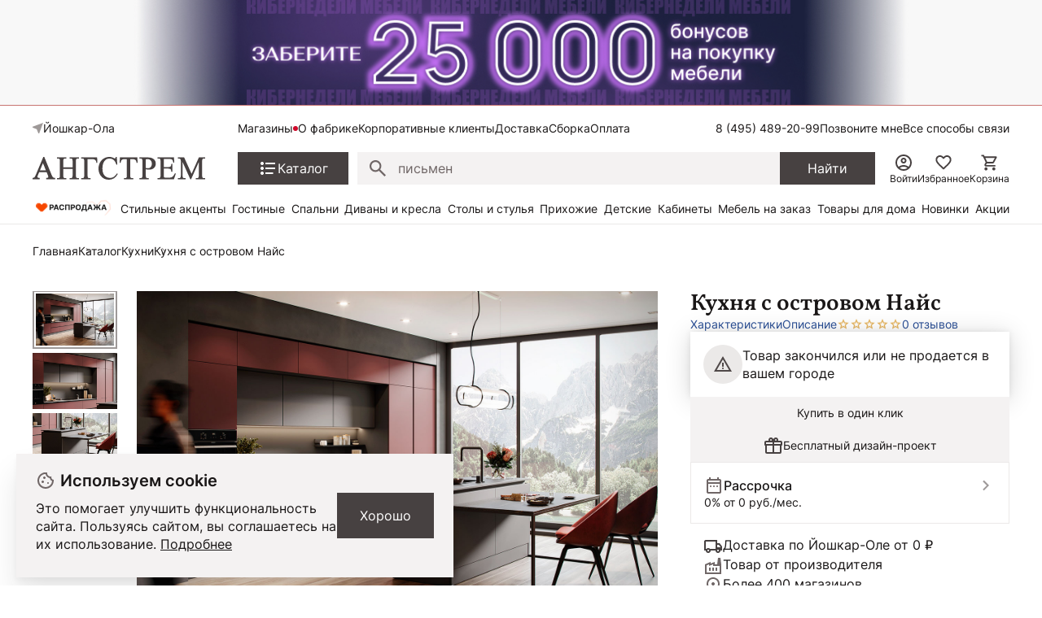

--- FILE ---
content_type: text/html; charset=UTF-8
request_url: https://yoshkar-ola.angstrem-mebel.ru/products/325324/
body_size: 33898
content:
<!DOCTYPE html>
<html lang="ru">
<head>
    <meta name="viewport" content="width=device-width, initial-scale=1.0, minimum-scale=1.0, maximum-scale=1.0, user-scalable=no">
    <link rel="apple-touch-icon" sizes="180x180" href="/front/favicon/apple-touch-icon.png">
    <link rel="icon" type="image/png" sizes="32x32" href="/front/favicon/favicon-32x32.png">
    <link rel="icon" type="image/png" sizes="16x16" href="/front/favicon/favicon-16x16.png">
    <link rel="manifest" href="/front/favicon/site.webmanifest">
    <link rel="mask-icon" href="/front/favicon/safari-pinned-tab.svg" color="#5bbad5">
    <meta name="msapplication-TileColor" content="#da532c">
    <meta name="theme-color" content="#ffffff">
    <meta property="og:image"
          content="https://yoshkar-ola.angstrem-mebel.ru/front/icons/static/logo.svg"/>
    <meta http-equiv="Content-Type" content="text/html; charset=UTF-8">
    <title itemprop="headline">Кухня с островом Найс Серый Бордовый купить  в Йошкар-Оле по цене производителя &quot;Ангстрем&quot; с доставкой</title>
    <meta http-equiv="Content-Type" content="text/html; charset=UTF-8" />
<meta name="description" content="В продаже Кухня с островом Найс Серый Бордовый     от производителя мебели Ангстрем.   Быстрая доставка в Йошкар-Олу, сборка, гарантия качества." />
<link rel="canonical" href="https://yoshkar-ola.angstrem-mebel.ru/products/325324/" />
<script data-skip-moving="true">(function(w, d) {var v = w.frameCacheVars = {"CACHE_MODE":"HTMLCACHE","storageBlocks":[],"dynamicBlocks":{"AdsScriptsFrame":"d41d8cd98f00","headerCitySelectv2":"d41d8cd98f00","footerJs":"d41d8cd98f00"},"AUTO_UPDATE":true,"AUTO_UPDATE_TTL":1200,"version":2};var inv = false;if (v.AUTO_UPDATE === false){if (v.AUTO_UPDATE_TTL && v.AUTO_UPDATE_TTL > 0){var lm = Date.parse(d.lastModified);if (!isNaN(lm)){var td = new Date().getTime();if ((lm + v.AUTO_UPDATE_TTL * 1000) >= td){w.frameRequestStart = false;w.preventAutoUpdate = true;return;}inv = true;}}else{w.frameRequestStart = false;w.preventAutoUpdate = true;return;}}var r = w.XMLHttpRequest ? new XMLHttpRequest() : (w.ActiveXObject ? new w.ActiveXObject("Microsoft.XMLHTTP") : null);if (!r) { return; }w.frameRequestStart = true;var m = v.CACHE_MODE; var l = w.location; var x = new Date().getTime();var q = "?bxrand=" + x + (l.search.length > 0 ? "&" + l.search.substring(1) : "");var u = l.protocol + "//" + l.host + l.pathname + q;r.open("GET", u, true);r.setRequestHeader("BX-ACTION-TYPE", "get_dynamic");r.setRequestHeader("X-Bitrix-Composite", "get_dynamic");r.setRequestHeader("BX-CACHE-MODE", m);r.setRequestHeader("BX-CACHE-BLOCKS", v.dynamicBlocks ? JSON.stringify(v.dynamicBlocks) : "");if (inv){r.setRequestHeader("BX-INVALIDATE-CACHE", "Y");}try { r.setRequestHeader("BX-REF", d.referrer || "");} catch(e) {}if (m === "APPCACHE"){r.setRequestHeader("BX-APPCACHE-PARAMS", JSON.stringify(v.PARAMS));r.setRequestHeader("BX-APPCACHE-URL", v.PAGE_URL ? v.PAGE_URL : "");}r.onreadystatechange = function() {if (r.readyState != 4) { return; }var a = r.getResponseHeader("BX-RAND");var b = w.BX && w.BX.frameCache ? w.BX.frameCache : false;if (a != x || !((r.status >= 200 && r.status < 300) || r.status === 304 || r.status === 1223 || r.status === 0)){var f = {error:true, reason:a!=x?"bad_rand":"bad_status", url:u, xhr:r, status:r.status};if (w.BX && w.BX.ready && b){BX.ready(function() {setTimeout(function(){BX.onCustomEvent("onFrameDataRequestFail", [f]);}, 0);});}w.frameRequestFail = f;return;}if (b){b.onFrameDataReceived(r.responseText);if (!w.frameUpdateInvoked){b.update(false);}w.frameUpdateInvoked = true;}else{w.frameDataString = r.responseText;}};r.send();var p = w.performance;if (p && p.addEventListener && p.getEntries && p.setResourceTimingBufferSize){var e = 'resourcetimingbufferfull';var h = function() {if (w.BX && w.BX.frameCache && w.BX.frameCache.frameDataInserted){p.removeEventListener(e, h);}else {p.setResourceTimingBufferSize(p.getEntries().length + 50);}};p.addEventListener(e, h);}})(window, document);</script>


<link href="/bitrix/js/ui/design-tokens/dist/ui.design-tokens.css?172345056726358" type="text/css"  rel="stylesheet" />
<link href="/bitrix/js/ui/fonts/opensans/ui.font.opensans.css?16910770512555" type="text/css"  rel="stylesheet" />
<link href="/bitrix/js/main/popup/dist/main.popup.bundle.css?175101557631694" type="text/css"  rel="stylesheet" />
<link href="/bitrix/cache/css/s1/angstrem/template_9eff472debf21881c46cbba76f010ad5/template_9eff472debf21881c46cbba76f010ad5_v1.css?176788418714381" type="text/css"  data-template-style="true" rel="stylesheet" />
<link href="/bitrix/panel/main/popup.css?169107709322696" type="text/css"  data-template-style="true"  rel="stylesheet" />
<script>if(!window.BX)window.BX={};if(!window.BX.message)window.BX.message=function(mess){if(typeof mess==='object'){for(let i in mess) {BX.message[i]=mess[i];} return true;}};</script>
<script>(window.BX||top.BX).message({"JS_CORE_LOADING":"Загрузка...","JS_CORE_NO_DATA":"- Нет данных -","JS_CORE_WINDOW_CLOSE":"Закрыть","JS_CORE_WINDOW_EXPAND":"Развернуть","JS_CORE_WINDOW_NARROW":"Свернуть в окно","JS_CORE_WINDOW_SAVE":"Сохранить","JS_CORE_WINDOW_CANCEL":"Отменить","JS_CORE_WINDOW_CONTINUE":"Продолжить","JS_CORE_H":"ч","JS_CORE_M":"м","JS_CORE_S":"с","JSADM_AI_HIDE_EXTRA":"Скрыть лишние","JSADM_AI_ALL_NOTIF":"Показать все","JSADM_AUTH_REQ":"Требуется авторизация!","JS_CORE_WINDOW_AUTH":"Войти","JS_CORE_IMAGE_FULL":"Полный размер"});</script>

<script src="/bitrix/js/main/core/core.js?1767762218511455"></script>

<script>BX.Runtime.registerExtension({"name":"main.core","namespace":"BX","loaded":true});</script>
<script>BX.setJSList(["\/bitrix\/js\/main\/core\/core_ajax.js","\/bitrix\/js\/main\/core\/core_promise.js","\/bitrix\/js\/main\/polyfill\/promise\/js\/promise.js","\/bitrix\/js\/main\/loadext\/loadext.js","\/bitrix\/js\/main\/loadext\/extension.js","\/bitrix\/js\/main\/polyfill\/promise\/js\/promise.js","\/bitrix\/js\/main\/polyfill\/find\/js\/find.js","\/bitrix\/js\/main\/polyfill\/includes\/js\/includes.js","\/bitrix\/js\/main\/polyfill\/matches\/js\/matches.js","\/bitrix\/js\/ui\/polyfill\/closest\/js\/closest.js","\/bitrix\/js\/main\/polyfill\/fill\/main.polyfill.fill.js","\/bitrix\/js\/main\/polyfill\/find\/js\/find.js","\/bitrix\/js\/main\/polyfill\/matches\/js\/matches.js","\/bitrix\/js\/main\/polyfill\/core\/dist\/polyfill.bundle.js","\/bitrix\/js\/main\/core\/core.js","\/bitrix\/js\/main\/polyfill\/intersectionobserver\/js\/intersectionobserver.js","\/bitrix\/js\/main\/lazyload\/dist\/lazyload.bundle.js","\/bitrix\/js\/main\/polyfill\/core\/dist\/polyfill.bundle.js","\/bitrix\/js\/main\/parambag\/dist\/parambag.bundle.js"]);
</script>
<script>BX.Runtime.registerExtension({"name":"ui.dexie","namespace":"BX.DexieExport","loaded":true});</script>
<script>BX.Runtime.registerExtension({"name":"ls","namespace":"window","loaded":true});</script>
<script>BX.Runtime.registerExtension({"name":"fx","namespace":"window","loaded":true});</script>
<script>BX.Runtime.registerExtension({"name":"fc","namespace":"window","loaded":true});</script>
<script>BX.Runtime.registerExtension({"name":"ui.design-tokens","namespace":"window","loaded":true});</script>
<script>BX.Runtime.registerExtension({"name":"ui.fonts.opensans","namespace":"window","loaded":true});</script>
<script>BX.Runtime.registerExtension({"name":"main.popup","namespace":"BX.Main","loaded":true});</script>
<script>BX.Runtime.registerExtension({"name":"popup","namespace":"window","loaded":true});</script>
<script>BX.Runtime.registerExtension({"name":"main.pageobject","namespace":"BX","loaded":true});</script>
<script>(window.BX||top.BX).message({"JS_CORE_LOADING":"Загрузка...","JS_CORE_NO_DATA":"- Нет данных -","JS_CORE_WINDOW_CLOSE":"Закрыть","JS_CORE_WINDOW_EXPAND":"Развернуть","JS_CORE_WINDOW_NARROW":"Свернуть в окно","JS_CORE_WINDOW_SAVE":"Сохранить","JS_CORE_WINDOW_CANCEL":"Отменить","JS_CORE_WINDOW_CONTINUE":"Продолжить","JS_CORE_H":"ч","JS_CORE_M":"м","JS_CORE_S":"с","JSADM_AI_HIDE_EXTRA":"Скрыть лишние","JSADM_AI_ALL_NOTIF":"Показать все","JSADM_AUTH_REQ":"Требуется авторизация!","JS_CORE_WINDOW_AUTH":"Войти","JS_CORE_IMAGE_FULL":"Полный размер"});</script>
<script>BX.Runtime.registerExtension({"name":"window","namespace":"window","loaded":true});</script>
<script>(window.BX||top.BX).message({"MAIN_USER_CONSENT_REQUEST_TITLE":"Согласие пользователя","MAIN_USER_CONSENT_REQUEST_BTN_ACCEPT":"Принимаю","MAIN_USER_CONSENT_REQUEST_BTN_REJECT":"Не принимаю","MAIN_USER_CONSENT_REQUEST_LOADING":"Загрузка..","MAIN_USER_CONSENT_REQUEST_ERR_TEXT_LOAD":"Не удалось загрузить текст соглашения.","MAIN_USER_CONSENT_REQUEST_URL_CONFIRM":"Ознакомьтесь с текстом по ссылке"});</script>
<script>BX.Runtime.registerExtension({"name":"main_user_consent","namespace":"window","loaded":true});</script>
<script>(window.BX||top.BX).message({"LANGUAGE_ID":"ru","FORMAT_DATE":"DD.MM.YYYY","FORMAT_DATETIME":"DD.MM.YYYY HH:MI:SS","COOKIE_PREFIX":"BITRIX_SM","SERVER_TZ_OFFSET":"10800","UTF_MODE":"Y","SITE_ID":"s1","SITE_DIR":"\/"});</script>


<script src="/bitrix/js/ui/dexie/dist/dexie.bundle.js?1751015684218847"></script>
<script src="/bitrix/js/main/core/core_ls.js?17441225744201"></script>
<script src="/bitrix/js/main/core/core_fx.js?149470171116888"></script>
<script src="/bitrix/js/main/core/core_frame_cache.js?175101569216945"></script>
<script src="https://yastatic.net/s3/passport-sdk/autofill/v1/sdk-suggest-with-polyfills-latest.js"></script>
<script src="/bitrix/js/main/popup/dist/main.popup.bundle.js?1767762262119952"></script>
<script src="/bitrix/js/main/pageobject/dist/pageobject.bundle.js?1767762218999"></script>
<script src="/bitrix/js/main/core/core_window.js?171265274198766"></script>
<script>BX.setCSSList(["\/local\/templates\/angstrem\/components\/serso\/searchWithSuggest\/.default\/style.css","\/local\/templates\/.default\/components\/bitrix\/news.list\/angstrem.utp\/style.css","\/bitrix\/components\/bitrix\/main.userconsent.request\/templates\/.default\/user_consent.css"]);</script>
<script>
					(function () {
						"use strict";

						var counter = function ()
						{
							var cookie = (function (name) {
								var parts = ("; " + document.cookie).split("; " + name + "=");
								if (parts.length == 2) {
									try {return JSON.parse(decodeURIComponent(parts.pop().split(";").shift()));}
									catch (e) {}
								}
							})("BITRIX_CONVERSION_CONTEXT_s1");

							if (cookie && cookie.EXPIRE >= BX.message("SERVER_TIME"))
								return;

							var request = new XMLHttpRequest();
							request.open("POST", "/bitrix/tools/conversion/ajax_counter.php", true);
							request.setRequestHeader("Content-type", "application/x-www-form-urlencoded");
							request.send(
								"SITE_ID="+encodeURIComponent("s1")+
								"&sessid="+encodeURIComponent(BX.bitrix_sessid())+
								"&HTTP_REFERER="+encodeURIComponent(document.referrer)
							);
						};

						if (window.frameRequestStart === true)
							BX.addCustomEvent("onFrameDataReceived", counter);
						else
							BX.ready(counter);
					})();
				</script>
<script>window.addEventListener("load", function(event) {let tokenPageOrigin = "https://yoshkar-ola.angstrem-mebel.ru";let oauthQueryParams = {client_id: "1b0323f6819c4c6b93901d1f79df118d", response_type: "token",redirect_uri: "https://yoshkar-ola.angstrem-mebel.ru/yandexid/oauth.php"};function authorizationUser(o){console.log(o);let t="/bitrix/tools/yandexpay.yandexid/auth.php";fetch(t=t+"?action=ajax_authorization_user&access_token="+o,{method:"GET",headers:{"Content-Type":"application/json"}}).then(o=>o.json()).then(o=>{console.log(o),!1==o.error&&(window.location.href="/products/325324/")}).catch(o=>console.log("error",o))}let suggestParams = {"view":"button","parentId":"yandex-id-auth","buttonView":"additional","buttonTheme":"dark","buttonSize":"xs","buttonBorderRadius":"4"};function yandexIdInit(){window.YaAuthSuggest.init(oauthQueryParams,tokenPageOrigin,suggestParams).then(function(n){return n.handler()}).then(function(n){authorizationUser(n.access_token)}).catch(function(n){console.log("Что-то пошло не так: ",n)});};if(!!document.getElementById("yandex-id-auth")){yandexIdInit();} else {function handleBlockAppearance(o,d){for(let c of o)"childList"===c.type&&c.addedNodes.forEach(o=>{"yandex-id-auth"===o.id&&yandexIdInit()})};const observer=new MutationObserver(handleBlockAppearance);observer.observe(document.body,{childList:!0,subtree:!0});}})</script>
<script src="https://pay.yandex.ru/sdk/v1/pay.js" onload="onYaPayLoad()" async></script>



<script src="/bitrix/components/bitrix/main.userconsent.request/templates/.default/user_consent.js?176776226212870"></script>

        <link href="/front/vendors.css?1738574406" rel="stylesheet"><link href="/front/core.css?1768984665" rel="stylesheet"><link href="/front/catalog__all.css?1765881090" rel="stylesheet"><link href="/front/catalog__detail.css?1768819979" rel="stylesheet">    <div id="bxdynamic_AdsScriptsFrame_start" style="display:none"></div><div id="bxdynamic_AdsScriptsFrame_end" style="display:none"></div>    <script data-skip-moving="true">(function (a, s, y, n, c, h, i, d, e) {
            s.className += ' ' + y;
            h.start = 1 * new Date;
            h.end = i = function () {
                s.className = s.className.replace(RegExp(' ?' + y), '')
            };
            (a[n] = a[n] || []).hide = h;
            setTimeout(function () {
                i();
                h.end = null
            }, c);
            h.timeout = c;
        })(window, document.documentElement, 'async-hide', 'dataLayer', 4000,
            {'GTM-5WLTMG': true});</script>
    <!-- Google Tag Manager -->


    <script data-skip-moving="true">(function (w, d, s, l, i) {
            w[l] = w[l] || [];
            w[l].push({
                'gtm.start': new Date().getTime(), event: 'gtm.js'
            });
            var f = d.getElementsByTagName(s)[0],
                j = d.createElement(s),
                dl = l != 'dataLayer' ? '&l=' + l : '';
            j.async = true;
            j.src = '//www.googletagmanager.com/gtm.js?id=' + i + dl;
            f.parentNode.insertBefore(j, f);
        })(window, document, 'script', 'dataLayer', 'GTM-5WLTMG');</script>
    <!-- End Google Tag Manager -->



    <!-- Yandex.Metrika counter -->
    <script type="text/javascript" data-skip-moving="true">
        (function (m, e, t, r, i, k, a) {
            m[i] = m[i] || function () {
                (m[i].a = m[i].a || []).push(arguments)
            };
            m[i].l = 1 * new Date();
            k = e.createElement(t), a = e.getElementsByTagName(t)[0], k.async = 1, k.src = r, a.parentNode.insertBefore(k, a)
        })
        (window, document, "script", "https://mc.yandex.ru/metrika/tag.js", "ym");

        ym(7414111, "init", {
            clickmap: true,
            trackLinks: true,
            accurateTrackBounce: true,
            webvisor: true,
            ecommerce: "dataLayer",
            params: window.yaParams
        });
    </script>
    <noscript>
        <div><img src="https://mc.yandex.ru/watch/7414111" style="position:absolute; left:-9999px;" alt=""/>
        </div>
    </noscript>
    <!-- /Yandex.Metrika counter -->


<!-- Top.Mail.Ru counter -->
<script type="text/javascript">
    var _tmr = window._tmr || (window._tmr = []);
    _tmr.push({id: "3320262", type: "pageView", start: (new Date()).getTime(), pid: "USER_ID"});
    (function (d, w, id) {
        if (d.getElementById(id)) return;
        var ts = d.createElement("script");
        ts.type = "text/javascript";
        ts.async = true;
        ts.id = id;
        ts.src = "https://top-fwz1.mail.ru/js/code.js";
        var f = function () {
            var s = d.getElementsByTagName("script")[0];
            s.parentNode.insertBefore(ts, s);
        };
        if (w.opera == "[object Opera]") {
            d.addEventListener("DOMContentLoaded", f, false);
        } else {
            f();
        }
    })(document, window, "tmr-code");
</script>
<noscript>
    <div><img src="https://top-fwz1.mail.ru/counter?id=33...js=na" ; style="position:absolute;left:-9999px;"
              alt="Top.Mail.Ru"/></div>
</noscript>
<!-- /Top.Mail.Ru counter -->

        
    <meta name="mailru-verification" content="5e717c0862fab4ce"/>

    
                <script async crossorigin="anonymous" type="application/javascript"
                src="https://widget.videoforce.io/a3818ba2-72ed-4115-a070-09978e59b177"></script>
                <script id="easyteka" src="https://easyteka.com/scripts/v1/easyteka.min.js" defer data-mode="ign-sbd"></script>
        <script>
            document.addEventListener('allJsLoaded', function (e) {
                $(document).off("click", '#easyteka_container').on("click", '#easyteka_container', (function (t) {
                    ym(7414111, 'reachGoal', 'Online_primerka');
                }));
            });
        </script>
    
    <!--<script data-skip-moving="true"> @TODO Удалить mindbox
        try {
            mindbox = window.mindbox || function () {
                mindbox.queue.push(arguments);
            };
            mindbox.queue = mindbox.queue || [];
            mindbox('create', {
                endpointId: 'angstrem.Website',
                firebaseMessagingSenderId: "900253521735"
            });
            mindbox("webpush.create");

        } catch (x) {
        }
    </script>
    <script data-skip-moving="true" src="https://api.mindbox.ru/scripts/v1/tracker.js" async></script>-->
            <!-- UIS -->
        <script type="text/javascript" async
                src="https://app.comagic.ru/static/cs.min.js?k=A3U25gV2Sscmx1e0U77W46yBHY6ZKXxt"></script>
        <!-- UIS -->
                    <script src="//code.jivosite.com/widget/XhKcqDXkII" async></script>
        

    <script src="https://spx.otm-r.com/js/10001599.js" async defer></script>
</head>
<body>

    <div class="header-banner">
        <div class="header-banner__heading">
			<a href="/cybernedeli_na_site/" class="header-banner__description">
<div class="header-banner__text" style="color: #000000;font-weight: 700;">
</div>
 </a>
<style>
.header-banner__heading{
background-image: url(/upload/header50bon.jpg);
background-color:#f8f8f8;
background-repeat:no-repeat;
background-position: center center;
background-size: contain;
min-height:130px;
}
@media (max-width: 1023px)
.header-banner__heading{
display:none!important;
}
.smartbanner{
top:-84px!important;
}
</style>        </div>
    </div>

<nav class="ang-nav-mobile j-ang-nav-mobile">
    <ul class="ang-nav-mobile__list">
        <li class="ang-nav-mobile__item active">
            <a href="/" class="ang-nav-mobile__link">
                <div class="ang-nav-mobile__icon">
                    <svg class="ang-icon ang-icon--24">
                        <use xlink:href="/front/sprites/sprite.svg?1761718986#footer_menu_home"></use>
                    </svg>
                </div>
                <span class="ang-nav-mobile__label">Главная</span>
            </a>
        </li>
        <li class="ang-nav-mobile__item active">
            <a href="javascript:" class="ang-nav-mobile__link j-mobile-catalog-button">
                <div class="ang-nav-mobile__icon">
                    <svg class="ang-icon ang-icon--24">
                        <use xlink:href="/front/sprites/sprite.svg?1761718986#footer_menu_catalog"></use>
                    </svg>
                </div>
                <span class="ang-nav-mobile__label">Каталог</span>
            </a>
        </li>
        <li class="ang-nav-mobile__item active">
            <a href="/personal/cart/" class="ang-nav-mobile__link">
                <div class="ang-nav-mobile__icon">
                    <svg class="ang-icon ang-icon--24">
                        <use xlink:href="/front/sprites/sprite.svg?1761718986#footer_menu_cart"></use>
                    </svg>
                    <div class="count j-basket-count"></div>
                </div>
                <span class="ang-nav-mobile__label">Корзина</span>
            </a>
        </li>
        <li class="ang-nav-mobile__item">
            <a href="/personal/favorites/" class="ang-nav-mobile__link">
                <div class="ang-nav-mobile__icon">
                    <svg class="ang-icon ang-icon--24">
                        <use xlink:href="/front/sprites/sprite.svg?1761718986#footer_menu_fav"></use>
                    </svg>
                    <div class="count count--gray j-wishlist-header"></div>
                </div>
                <span class="ang-nav-mobile__label">Избранное</span>
            </a>
        </li>
        <li class="ang-nav-mobile__item active">
                            <a href="javascript:" class="ang-nav-mobile__link j-slidebox-auth">
                    <div class="ang-nav-mobile__icon">
                        <svg class="ang-icon ang-icon--24">
                            <use xlink:href="/front/sprites/sprite.svg?1761718986#footer_menu_profile"></use>
                        </svg>
                    </div>
                    <span class="ang-nav-mobile__label">Войти</span>
                </a>
                    </li>
    </ul>
</nav>

<div class="ang-header-container j-header">
    <div id="bxdynamic_headerCitySelectv2_start" style="display:none"></div><div id="bxdynamic_headerCitySelectv2_end" style="display:none"></div>    <div class="ang-container">
        <div class="ang-header">


            <div class="ang-header__top-mobile ang-hide-fl-md">
                <div class="ang-header__top-mobile-burger">
                    <a href="javascript:" class="ang-iconed ang-burgermenu-button j-burgermenu-button">
                        <svg class="ang-icon ang-icon--24">
                            <use class="ang-icon-burgermenu"
                                 xlink:href="/front/sprites/sprite.svg?1761718986#burgermenu"></use>
                            <use class="ang-icon-burgermenuclose"
                                 xlink:href="/front/sprites/sprite.svg?1761718986#burgermenuclose"></use>
                        </svg>
                    </a>
                </div>
                <div class="ang-header__top-mobile-logo">
                    <a href="/" class="ang-iconed">
                        <svg width="136" height="18">
                            <use xlink:href="/front/sprites/sprite.svg?1761718986#logo"></use>
                        </svg>
                    </a>
                </div>


                <div class="ang-header__top-mobile-icons">
                    <ul class="ang-top-links ang-top-links--al-end">
                        <li><a href="javascript:" class="ang-iconed j-slidebox-all-contacts">
                                <svg class="ang-icon ang-icon--24">
                                    <use xlink:href="/front/sprites/sprite.svg?1761718986#icons-phone"></use>
                                </svg>
                            </a></li>
                        <li class="ang-show-fl-sm"><a href="/personal/favorites/" class="ang-iconed ang-header-icons__icon">
                        <li><a href="/b2b/" class="ang-iconed ang-header-icons__icon">
                                <svg class="ang-icon ang-icon--24">
                                    <use xlink:href="/front/sprites/sprite.svg?1761718986#b2b"></use>
                                </svg>
                            </a></li>
                        <li class="ang-show-fl-sm"><a href="/personal/cart/" class="ang-iconed ang-header-icons__icon">
                                <svg class="ang-icon ang-icon--24">
                                    <use xlink:href="/front/sprites/sprite.svg?1761718986#header-basket"></use>
                                </svg>
                                <div class="count j-basket-count"></div>
                            </a></li>
                    </ul>

                </div>

            </div>


            <div class="ang-header__top  ang-show-fl-md">

                <div class="ang-top-location">

                    <div class="ang-header__dropdown">
                        <span class="ang-hidden j-header-location-module"></span>
                        <a href="javascript:" class="ang-iconed j-header-location">
                            <svg class="ang-icon ang-icon--x-small">
                                <use xlink:href="/front/sprites/sprite.svg?1761718986#location"></use>
                            </svg>
                            <span class="ang-iconed__text">Йошкар-Ола</span>
                        </a>
                    </div>
                    <!--<div class="am-header-shops mobile-hidden">
                        <div class="">
                            <a href="#" class="am-header-link">Магазины</a>
                        </div>
                    </div>-->
                </div>


                <div class="ang-header__top-menu ang-show-md">
                    
<ul class="ang-top-links">
    <li><a class="new"           href="/about/contact/yoshkar_ola/">Магазины</a></li>
    <li><a href="/about/">О фабрике</a></li>
    <li><a href="/b2b/">Корпоративные клиенты</a></li>
    <li><a href="/delivery/">Доставка</a></li>
    <li><a href="/sborka/">Сборка</a></li>
    <li><a href="/oplata/">Оплата</a></li>
        </ul>                </div>


                <div class="ang-header__top-phones">
                    <ul class="ang-top-links">
                        <li>
                                                            <!--<a href="tel:+78001006868" class="tel">8 (800) 100-68-68</a>-->
<a  class="tel header-link" href="tel:+78003014726">8 (800) 301-47-26</a>                                                    </li>
                        <li><a class="j-sb-form" href="javascript:" data-sb-code="callback" data-sb-title="Позвоните мне">
                                Позвоните мне
                            </a></li>
                        <li><span class="ang-hidden j-slidebox-all-contacts-module"></span><a href="javascript:"
                                                                                              class="j-slidebox-all-contacts">Все
                                способы связи</a></li>
                    </ul>
                </div>
            </div>

            <div class="ang-header__main">
                <a href="/">
                    <div class="ang-header__main-logo ang-show-md">
                    </div>
                </a>
                <nav class="ang-nav-catalog">
                    <button class="j-nav-catalog-btn">
                        <svg class="ang-icon ang-icon--24">
                            <use class="ang-icon-burger"
                                 xlink:href="/front/sprites/sprite.svg?1761718986#button-burger"></use>
                            <use class="ang-icon-close"
                                 xlink:href="/front/sprites/sprite.svg?1761718986#button-close"></use>
                        </svg>
                        <span class="ang-iconed__text">Каталог</span>
                    </button>
                </nav>

                
    <form class="ang-header-search j-header-search" itemscope itemtype="https://schema.org/WebSite" action="/search/">
        <div class="ang-iconed-input w-100">
            <svg class="ang-icon  ang-icon--20">
                <use xlink:href="/front/sprites/sprite.svg?1761718986#search"></use>
            </svg>
            <div class="ang-header-search__container">
                <input type="text" name="q" placeholder="Поиск товаров" value="" autocomplete="off"/>
                <div class="ang-header-search__clear"></div>
                <div class="ang-search-popup ang-scrollbar">
                    <div class="ang-search-popup__container">
                        <div class="message"></div>
                        <div class="row"></div>
                        <div class="cols">
                            <div class="col"></div>
                            <div class="col"></div>
                        </div>
                    </div>
                </div>
            </div>
        </div>
        <button class="ang-show-fl-md">
            <span class="button_caption">Найти</span>
        </button>
        <div class="overlay"></div>
    </form>



                <div class="ang-header-icons ang-show-fl-md">
                                            <span class="ang-hidden j-slidebox-auth-module" data-auth="false"></span>
                        <span href="javascript:" class="ang-header-icons__icon j-slidebox-auth">
                            <svg class="ang-icon  ang-icon--24">
                                <use xlink:href="/front/sprites/sprite.svg?1761718986#header-user"></use>
                            </svg>
                            <span>Войти</span>
                        </span>
                    
                    <a href="/personal/favorites/" class="ang-header-icons__icon">
                        <svg class="ang-icon  ang-icon--24">
                            <use xlink:href="/front/sprites/sprite.svg?1761718986#icons_heart"></use>
                        </svg>
                        <span>Избранное</span>
                        <div class="count count--gray j-wishlist-header"></div>
                    </a>
                    <a href="/personal/cart/" class="ang-header-icons__icon">
                        <svg class="ang-icon  ang-icon--24">
                            <use xlink:href="/front/sprites/sprite.svg?1761718986#header-basket"></use>
                        </svg>
                        <span>Корзина</span>
                        <div class="count j-basket-count"></div>
                    </a>
                </div>

            </div>

            
    <div class="ang-header__menu ang-show-fl-md">
                                            <a href="/promos/chestnye-tseny/">
                <img src="/upload/iblock/b9e/e058nvfj7rs7hf7c20yqc1n16ti3v4cl.gif" style="width:100px;">            </a>
                                            <a href="/promos/stilnye-aktsenty-dlya-vashego-interera/">
                Стильные акценты            </a>
                                            <a href="/catalog/living/">
                Гостиные            </a>
                                            <a href="/catalog/bedroom/">
                Спальни            </a>
                                            <a href="/catalog/myagkaya-mebel/">
                Диваны и кресла            </a>
                                            <a href="/catalog/tables_and_chairs/">
                Столы и стулья            </a>
                                            <a href="/catalog/hall/">
                Прихожие            </a>
                                            <a href="/catalog/kids/">
                Детские            </a>
                                            <a href="/catalog/offices/">
                Кабинеты            </a>
                                            <a href="/mebel-na-zakaz/">
                Мебель на заказ            </a>
                                            <a href="/catalog/household/">
                Товары для дома            </a>
                                            <a href="/catalog/new/">
                Новинки            </a>
                                            <a href="/sale/">
                Акции            </a>
            </div>
        </div>


        <!-- catalog menu popup -->
        
<div class="ang-catalog-menu j-catalog-menu ang-scrollbar">
    <div class="ang-container">
        <ul class="ang-catalog-menu-select">
                            <li>
                    <input type="radio" id="topMenuGroup2053" name="topMenuGroup"
                           value="2053" checked />
                    <label for="topMenuGroup2053">Товары</label>
                </li>
                                <li>
                    <input type="radio" id="topMenuGroup2067" name="topMenuGroup"
                           value="2067"  />
                    <label for="topMenuGroup2067">Комнаты</label>
                </li>
                                <li>
                    <input type="radio" id="topMenuGroup2069" name="topMenuGroup"
                           value="2069"  />
                    <label for="topMenuGroup2069">Стили</label>
                </li>
                        </ul>

        <div class=" ang-no-gutters ang-catalog-menu-row">
            <div class="ang-catalog-menu-col">
                            <div class="ang-catalog-menu-group active" data-id="2053">
                
                                            <div class="ang-menu-block">
                            
                            <a href="javascript:"
                               class="ang-menu-block__header ang-iconed ang-iconed--g-8 is-parent ">
                                                                    <svg class="ang-icon ang-icon--24">
                                        <use xlink:href="/front/sprites/sprite.svg?1761718986#catalog-menu-dresser"></use>
                                    </svg>
                                                                <span class="ang-iconed__text">Шкафы</span>
                            </a>
                                                            <ul>
                                                                                                                    <li>
                                            <a href="/catalog/shkaf/">Все шкафы</a>
                                        </li>
                                                                                                                    <li>
                                            <a href="/catalog/shkafy-kupe/">Шкафы-купе</a>
                                        </li>
                                                                                                                    <li>
                                            <a href="/catalog/raspashnye-shkafy/">Распашные шкафы</a>
                                        </li>
                                                                                                                    <li>
                                            <a href="/catalog/shkafy-platyanye/">Шкафы платяные</a>
                                        </li>
                                                                                                                    <li>
                                            <a href="/catalog/shkafy-vitriny/">Шкафы-витрины</a>
                                        </li>
                                                                                                                        <li class=" j-show-more">
                                                <span href="javascript:"
                                                      class="ang-iconed ang-iconed--g-2 ang-show-more-links">
                                                    <span class="ang-iconed__text">Еще</span>
                                                    <svg class="ang-icon ang-icon--24">
                                                        <use xlink:href="/front/sprites/sprite.svg?1761718986#chevron_down"></use>
                                                    </svg>
                                                </span>
                                            </li>
                                                                                <li>
                                            <a href="/catalog/uglovye-shkafy/">Угловые шкафы</a>
                                        </li>
                                                                                                                    <li>
                                            <a href="/catalog/knizhnye-shkafy/">Книжные шкафы</a>
                                        </li>
                                                                    </ul>
                                                    </div>
                    

                
                                            <div class="ang-menu-block">
                            
                            <a href="javascript:"
                               class="ang-menu-block__header ang-iconed ang-iconed--g-8 is-parent ">
                                                                    <svg class="ang-icon ang-icon--24">
                                        <use xlink:href="/front/sprites/sprite.svg?1761718986#catalog-menu-chair_alt"></use>
                                    </svg>
                                                                <span class="ang-iconed__text">Столы и стулья</span>
                            </a>
                                                            <ul>
                                                                                                                    <li>
                                            <a href="/catalog/stoly/">Столы</a>
                                        </li>
                                                                                                                    <li>
                                            <a href="/catalog/stulya/">Стулья</a>
                                        </li>
                                                                    </ul>
                                                    </div>
                    

                
                                            <div class="ang-menu-block">
                            
                            <a href="javascript:"
                               class="ang-menu-block__header ang-iconed ang-iconed--g-8 is-parent ">
                                                                    <svg class="ang-icon ang-icon--24">
                                        <use xlink:href="/front/sprites/sprite.svg?1761718986#catalog-menu-shelves"></use>
                                    </svg>
                                                                <span class="ang-iconed__text">Стеллажи и полки</span>
                            </a>
                                                            <ul>
                                                                                                                    <li>
                                            <a href="/catalog/stellazhi/">Стеллажи</a>
                                        </li>
                                                                                                                    <li>
                                            <a href="/catalog/polki/">Полки</a>
                                        </li>
                                                                                                                    <li>
                                            <a href="/catalog/veshalki/">Вешалки</a>
                                        </li>
                                                                                                                    <li>
                                            <a href="/catalog/podstavki/">Подставки</a>
                                        </li>
                                                                    </ul>
                                                    </div>
                    

                
                                            <div class="ang-menu-block">
                            
                            <a href="javascript:"
                               class="ang-menu-block__header ang-iconed ang-iconed--g-8 is-parent ">
                                                                    <svg class="ang-icon ang-icon--24">
                                        <use xlink:href="/front/sprites/sprite.svg?1761718986#catalog-menu-chair"></use>
                                    </svg>
                                                                <span class="ang-iconed__text">Диваны и кресла</span>
                            </a>
                                                            <ul>
                                                                                                                    <li>
                                            <a href="/catalog/divany/">Диваны</a>
                                        </li>
                                                                                                                    <li>
                                            <a href="/catalog/kresla/">Кресла</a>
                                        </li>
                                                                                                                    <li>
                                            <a href="/catalog/banketki/">Банкетки</a>
                                        </li>
                                                                                                                    <li>
                                            <a href="/catalog/pufy/">Пуфы</a>
                                        </li>
                                                                    </ul>
                                                    </div>
                    

                
                                            <div class="ang-menu-block">
                            
                            <a href="javascript:"
                               class="ang-menu-block__header ang-iconed ang-iconed--g-8 is-parent ">
                                                                    <svg class="ang-icon ang-icon--24">
                                        <use xlink:href="/front/sprites/sprite.svg?1761718986#catalog-menu-shelves"></use>
                                    </svg>
                                                                <span class="ang-iconed__text">Комоды и тумбы</span>
                            </a>
                                                            <ul>
                                                                                                                    <li>
                                            <a href="/catalog/tumby/">Тумбы</a>
                                        </li>
                                                                                                                    <li>
                                            <a href="/catalog/komody/">Комоды</a>
                                        </li>
                                                                                                                    <li>
                                            <a href="/catalog/obuvnitsy/">Обувницы</a>
                                        </li>
                                                                    </ul>
                                                    </div>
                    

                
                                            <div class="ang-menu-block">
                            
                            <a href="javascript:"
                               class="ang-menu-block__header ang-iconed ang-iconed--g-8 is-parent ">
                                                                    <svg class="ang-icon ang-icon--24">
                                        <use xlink:href="/front/sprites/sprite.svg?1761718986#catalog-menu-event_seat"></use>
                                    </svg>
                                                                <span class="ang-iconed__text">Матрасы</span>
                            </a>
                                                            <ul>
                                                                                                                    <li>
                                            <a href="/catalog/mattress/">Все матрасы</a>
                                        </li>
                                                                                                                    <li>
                                            <a href="/catalog/dvuspalnye-matrasy/">Двуспальные матрасы</a>
                                        </li>
                                                                                                                    <li>
                                            <a href="/catalog/detskie-matrasy/">Детские матрасы</a>
                                        </li>
                                                                                                                    <li>
                                            <a href="/catalog/tovary-dlya-sna/">Товары для сна</a>
                                        </li>
                                                                    </ul>
                                                    </div>
                    

                
                                            <div class="ang-menu-block">
                            
                            <a href="javascript:"
                               class="ang-menu-block__header ang-iconed ang-iconed--g-8 is-parent ">
                                                                    <svg class="ang-icon ang-icon--24">
                                        <use xlink:href="/front/sprites/sprite.svg?1761718986#catalog-menu-bed"></use>
                                    </svg>
                                                                <span class="ang-iconed__text">Кровати</span>
                            </a>
                                                            <ul>
                                                                                                                    <li>
                                            <a href="/catalog/krovati/">Все кровати</a>
                                        </li>
                                                                                                                    <li>
                                            <a href="/catalog/dvuspalnye-krovati/">Двуспальные кровати</a>
                                        </li>
                                                                                                                    <li>
                                            <a href="/catalog/odnospalnye-krovati/?sort=id.asc">Односпальные кровати</a>
                                        </li>
                                                                                                                    <li>
                                            <a href="/catalog/detskie-krovati/">Детские кровати</a>
                                        </li>
                                                                    </ul>
                                                    </div>
                    

                
                                            <div class="ang-menu-block">
                            
                            <a href="javascript:"
                               class="ang-menu-block__header ang-iconed ang-iconed--g-8 is-parent ">
                                                                    <svg class="ang-icon ang-icon--24">
                                        <use xlink:href="/front/sprites/sprite.svg?1761718986#catalog-menu-event_seat"></use>
                                    </svg>
                                                                <span class="ang-iconed__text">Товары для дома</span>
                            </a>
                                                            <ul>
                                                                                                                    <li>
                                            <a href="/catalog/svetilniki/">Освещение</a>
                                        </li>
                                                                                                                    <li>
                                            <a href="/catalog/mirrors/">Зеркала</a>
                                        </li>
                                                                                                                    <li>
                                            <a href="/catalog/tekstil/">Текстиль</a>
                                        </li>
                                                                                                                    <li>
                                            <a href="/catalog/predmety-interera/">Предметы интерьера</a>
                                        </li>
                                                                                                                    <li>
                                            <a href="/catalog/organayzery/">Органайзеры</a>
                                        </li>
                                                                    </ul>
                                                    </div>
                    

                
                                            <div class="ang-menu-block">
                            
                            <a href="javascript:"
                               class="ang-menu-block__header ang-iconed ang-iconed--g-8 is-parent ">
                                                                    <svg class="ang-icon ang-icon--24">
                                        <use xlink:href="/front/sprites/sprite.svg?1761718986#catalog-menu-countertops"></use>
                                    </svg>
                                                                <span class="ang-iconed__text">Кухни</span>
                            </a>
                                                            <ul>
                                                                                                                    <li>
                                            <a href="/catalog/kyxni/">Все кухни</a>
                                        </li>
                                                                                                                    <li>
                                            <a href="/catalog/kyxni/pryamye-kukhni/">Прямые кухни</a>
                                        </li>
                                                                                                                    <li>
                                            <a href="/catalog/kyxni/uglovye-kukhni/">Угловые кухни</a>
                                        </li>
                                                                    </ul>
                                                    </div>
                    

                
                                            <div class="ang-menu-block">
                            
                            <a href="javascript:"
                               class="ang-menu-block__header ang-iconed ang-iconed--g-8 is-parent ">
                                                                <span class="ang-iconed__text">Еще</span>
                            </a>
                                                            <ul>
                                                                                                                    <li>
                                            <a href="/mebel-na-zakaz/">Мебель на заказ</a>
                                        </li>
                                                                                                                    <li>
                                            <a href="/solutions/">Интерьерные решения</a>
                                        </li>
                                                                                                                    <li>
                                            <a href="/promos/chestnye-tseny/">Распродажа</a>
                                        </li>
                                                                                                                    <li>
                                            <a href="/sale/">Акции</a>
                                        </li>
                                                                                                                    <li>
                                            <a href="/collections/">Коллекции</a>
                                        </li>
                                                                                                                        <li class=" j-show-more">
                                                <span href="javascript:"
                                                      class="ang-iconed ang-iconed--g-2 ang-show-more-links">
                                                    <span class="ang-iconed__text">Еще</span>
                                                    <svg class="ang-icon ang-icon--24">
                                                        <use xlink:href="/front/sprites/sprite.svg?1761718986#chevron_down"></use>
                                                    </svg>
                                                </span>
                                            </li>
                                                                                <li>
                                            <a href="/promos/spetstovary/">В наличии на складе</a>
                                        </li>
                                                                                                                    <li>
                                            <a href="/catalog/new/">Новинки</a>
                                        </li>
                                                                    </ul>
                                                    </div>
                    

                            </div>
                        </div>
            <div class="ang-catalog-menu-col">
                            <div class="ang-catalog-menu-group " data-id="2067">
                
                                            <div class="ang-menu-block">
                            
                            <a href="javascript:"
                               class="ang-menu-block__header ang-iconed ang-iconed--g-8 is-parent header-hide-mobile">
                                                                    <svg class="ang-icon ang-icon--24">
                                        <use xlink:href="/front/sprites/sprite.svg?1761718986#catalog-menu-meeting_room"></use>
                                    </svg>
                                                                <span class="ang-iconed__text">Комнаты</span>
                            </a>
                                                            <ul>
                                                                                                                    <li>
                                            <a href="/catalog/bedroom/">Спальни</a>
                                        </li>
                                                                                                                    <li>
                                            <a href="/catalog/living/">Гостиные</a>
                                        </li>
                                                                                                                    <li>
                                            <a href="/catalog/kids/">Детские</a>
                                        </li>
                                                                                                                    <li>
                                            <a href="/catalog/hall/">Прихожие</a>
                                        </li>
                                                                                                                    <li>
                                            <a href="/catalog/offices/">Кабинеты</a>
                                        </li>
                                                                                                                        <li class=" j-show-more">
                                                <span href="javascript:"
                                                      class="ang-iconed ang-iconed--g-2 ang-show-more-links">
                                                    <span class="ang-iconed__text">Еще</span>
                                                    <svg class="ang-icon ang-icon--24">
                                                        <use xlink:href="/front/sprites/sprite.svg?1761718986#chevron_down"></use>
                                                    </svg>
                                                </span>
                                            </li>
                                                                                <li>
                                            <a href="/catalog/garderobnye/">Гардеробные</a>
                                        </li>
                                                                    </ul>
                                                    </div>
                    

                            </div>
                        <div class="ang-catalog-menu-group " data-id="2069">
                
                                            <div class="ang-menu-block">
                            
                            <a href="javascript:"
                               class="ang-menu-block__header ang-iconed ang-iconed--g-8 is-parent header-hide-mobile">
                                                                    <svg class="ang-icon ang-icon--24">
                                        <use xlink:href="/front/sprites/sprite.svg?1761718986#catalog-menu-draw_collage"></use>
                                    </svg>
                                                                <span class="ang-iconed__text">Стили</span>
                            </a>
                                                            <ul>
                                                                                                                    <li>
                                            <a href="/by_styles/mebel-v-stile-loft/">Лофт</a>
                                        </li>
                                                                                                                    <li>
                                            <a href="/by_styles/mebel-v-klassicheskom-stile/">Классический</a>
                                        </li>
                                                                                                                    <li>
                                            <a href="/by_styles/mebel-v-skandinavskom-stile/">Скандинавский</a>
                                        </li>
                                                                                                                    <li>
                                            <a href="/by_styles/mebel-v-stile-minimalizm/">Минимализм</a>
                                        </li>
                                                                                                                    <li>
                                            <a href="/by_styles/mebel-v-stile-kantri/">Кантри</a>
                                        </li>
                                                                                                                        <li class=" j-show-more">
                                                <span href="javascript:"
                                                      class="ang-iconed ang-iconed--g-2 ang-show-more-links">
                                                    <span class="ang-iconed__text">Еще</span>
                                                    <svg class="ang-icon ang-icon--24">
                                                        <use xlink:href="/front/sprites/sprite.svg?1761718986#chevron_down"></use>
                                                    </svg>
                                                </span>
                                            </li>
                                                                                <li>
                                            <a href="/by_styles/mebel-v-stile-ar-deko/">Ар-Деко</a>
                                        </li>
                                                                                                                    <li>
                                            <a href="/by_styles/mebel-v-anglijskom-stile/">Английский</a>
                                        </li>
                                                                    </ul>
                                                    </div>
                    

                            </div>
                        </div>
        </div>
    </div>
</div>

        
        <!-- catalog menu popup -->

        <!-- burger menu popup -->
        <div class="ang-burger-menu j-burger-menu ang-scrollbar">
            <div class="ang-container ">
                <div class="rows">
                    <ul class="links">
                        <li>
                            <a href="javascript:" class="ang-iconed j-header-location">
                                <svg class="ang-icon ang-icon--24">
                                    <use xlink:href="/front/sprites/sprite.svg?1761718986#icons_location_near_me"></use>
                                </svg>
                                <span class="ang-iconed__text">Йошкар-Ола</span>
                            </a>
                        </li>
                        <li>
                            <div class="inline-links">
                                <span class="ang-iconed j-slidebox-all-contacts">
                                    <svg class="ang-icon ang-icon--24">
                                        <use xlink:href="/front/sprites/sprite.svg?1761718986#icons-phone"></use>
                                    </svg>
                                    <span class="ang-iconed__text">
                                                                                    <!--<a href="tel:+78001006868" class="tel">8 (800) 100-68-68</a>-->
<a  class="tel header-link" href="tel:+78003014726">8 (800) 301-47-26</a>                                                                            </span>
                                </span>
                                <a href="javascript:"
                                   class="all-contacts j-slidebox-all-contacts">Все
                                    способы связи</a>
                            </div>

                        </li>
                        <li>
                                                            <span href="javascript:" class="ang-iconed j-slidebox-auth">
                                    <svg class="ang-icon  ang-icon--24">
                                        <use xlink:href="/front/sprites/sprite.svg?1761718986#header-user"></use>
                                    </svg>
                                    <span class="ang-iconed__text">Войти</span>
                                </span>
                                                    </li>
                    </ul>

                    <ul class="links">
    <li><a href="/about/">О компании</a></li>
    <li><a href="/preimushestva/">Преимущества</a></li>
    <li><a href="/nashi-dizaynery/">Наши дизайнеры</a></li>
    <li><a href="/faq/">Вопрос-ответ</a></li>
    <!--<li><a href="/direktor-po-klientam/">Горячая линия</a></li>-->
    <li><a href="/about/contact/yoshkar_ola/">Адреса магазинов</a></li>
    <li><a href="https://www.angstrem-mebel.ru/b2b/">Для корпоративных клиентов</a></li>
</ul>
<ul class="links">
    <li><a href="/oplata/">Оплата</a></li>
    <li><a href="/sborka/">Сборка</a></li>
    <li><a href="/garantiya-10-let/">Гарантия</a></li>
    <li><a href="/delivery/">Доставка</a></li>
    <li><a href="/certificates/">Сертификаты</a></li>
    <li><a href="/otzyvy/">Отзывы</a></li>
</ul>
<ul class="links">
    <li><a href="/sale/">Акции</a></li>
    <li><a href="/collections/">Наши коллекции</a></li>
    <li><a href="/by_styles/">Мебель по стилям</a></li>
        <li><a href="/mebel-na-zakaz/">Мебель на заказ</a></li>
</ul>
<ul class="links">
    <li><a href="/novosti/">Новости</a></li>
    <li><a href="/blog/">Блог</a></li>
    <li><a href="/about/video-angstrem/">Видео</a></li>
    <li><a href="/photos/">Галерея</a></li>
</ul>
<ul class="links">
    <li><a href="/karera-v-angstrem/">Карьера в Ангстрем</a></li>
    <li><a href="/about/contact/offices/">Сотрудничество</a></li>
    <!--<li><a href="/designers/" target="_blank">Дизайнерам</a></li>-->
    <!--<li><a href="https://franshiza.angstrem-mebel.ru/angstremnew " target="_blank">Франшиза</a></li>-->
    <li><a href="/pravila-primeneniya-rekomendatelnykh-tekhnologiy/">Рекомендательные технологии</a></li>
    <li><a href="/politika-angstrem-za-prava-cheloveka/">Политика за права человека</a></li>
    <li><a href="/politika-ispolzovaniya-faylov-cookie/">Политика использования файлов «cookie»</a></li>
    <li><a href="/politika-v-otnoshenii-obrabotki-personalnykh-dannykh/">Политика в отношении обработки персональных данных </a></li>
</ul>
                                        <div class="ang-social-list">
    <span>Присоединяйтесь в соцсетях</span>
    <ul class="ang-social-list__list">
        <li>
            <a href="https://vk.com/angstremmebel" rel="nofollow" target="_blank" class="ang-iconed">
                <svg class="ang-icon ang-icon--24 ang-icon--center">
                    <use xlink:href="/front/sprites/sprite.svg?1761718986#icons-social-vk"></use>
                </svg>
            </a>
        </li>
        <li>
            <a href="https://ok.ru/angstremmebel" rel="nofollow" target="_blank" class="ang-iconed">
                <svg class="ang-icon ang-icon--24 ang-icon--center">
                    <use xlink:href="/front/sprites/sprite.svg?1761718986#icons-social-od"></use>
                </svg>
            </a>
        </li>
        <li>
            <a href="https://www.youtube.com/channel/UC6RpKNMQaYkYwngCu8H7qkw/feed" rel="nofollow" target="_blank" class="ang-iconed">
                <svg class="ang-icon ang-icon--24 ang-icon--center">
                    <use xlink:href="/front/sprites/sprite.svg?1761718986#icons-social-yt"></use>
                </svg>
            </a>
        </li>
        <li>
            <a href="https://www.pinterest.ru/angstremmebel/_created/" rel="nofollow" target="_blank" class="ang-iconed">
                <svg class="ang-icon ang-icon--24 ang-icon--center">
                    <use xlink:href="/front/sprites/sprite.svg?1761718986#icons-social-pt"></use>
                </svg>
            </a>
        </li>
        <li>
            <a href="https://t.me/angstremmebel" rel="nofollow" target="_blank" class="ang-iconed">
                <svg class="ang-icon ang-icon--24 ang-icon--center">
                    <use xlink:href="/front/sprites/sprite.svg?1761718986#icons-social-tg"></use>
                </svg>
            </a>
        </li>
        <li>
            <a href="https://zen.yandex.ru/angstrem" rel="nofollow" target="_blank" class="ang-iconed">
                <svg class="ang-icon ang-icon--24 ang-icon--center">
                    <use xlink:href="/front/sprites/sprite.svg?1761718986#icons-social-dz"></use>
                </svg>
            </a>
        </li>
    </ul>
</div>
                </div>

            </div>
        </div>
        <!-- burger menu popup -->
    </div>

</div>



<div class="ang-container">

            <div class="ang-breadcrumbs-title">
            <div class="line j-breadcrumbs">
                <!--breadcrumbs-->
                                    <ul class="ang-breadcrumbs" itemscope itemtype="https://schema.org/BreadcrumbList"><li itemprop="itemListElement" itemscope itemtype="https://schema.org/ListItem"">
					<a href="/" title="Главная" itemprop="item">
						<span itemprop="name">
							Главная
						</span>
					</a>
					<meta itemprop="position" content="1"/>
				</li><li itemprop="itemListElement" itemscope itemtype="https://schema.org/ListItem"">
					<a href="/catalog/" title="Каталог" itemprop="item">
						<span itemprop="name">
							Каталог
						</span>
					</a>
					<meta itemprop="position" content="2"/>
				</li><li itemprop="itemListElement" itemscope itemtype="https://schema.org/ListItem"">
					<a href="/catalog/kyxni/" title="Кухни" itemprop="item">
						<span itemprop="name">
							Кухни
						</span>
					</a>
					<meta itemprop="position" content="3"/>
				</li><li itemprop="itemListElement" itemscope itemtype="https://schema.org/ListItem">
					<span itemprop="name">
						Кухня с островом Найс
					</span>
					<meta itemprop="position" content="4" />
				</li></ul>                                <div></div>
                <!--breadcrumbs-->
            </div>


                    </div>
    




<div class="ang-catalog-detail j-catalog-item" itemscope itemtype="https://schema.org/Product"
     data-goods-id='325324'
     data-id='325324'
     data-name='Кухня с островом Найс'
     data-type="1"
     data-section-id="590"
     data-list="Карточка товара"
     data-brand="Angstrem"
     data-category="Кухни"
     data-goods-price="0"
     data-index="1"
            data-goods-id="325324"
        
    >

    <meta itemprop="name" content="Кухня с островом Найс">
    <link itemprop="image"
          href="https://yoshkar-ola.angstrem-mebel.ru/upload/iblock/b6c/mhwe8rl8kl7i3ubm8u8ksggjqu2rwguc.jpg"/>

    
    <div class="gallery j-detail-gallery">
        <div class="gallery__col">

    <div class="prev"></div> <!-- Кнопка для переключения на предыдущий слайд -->

    <div class="thumbs">
        <div class="swiper"> <!-- swiper Слайдер с превью -->
            <div class="swiper-wrapper">

                                        <div class="swiper-slide">
                                                        <div class="image">
                                <img src="/upload/iblock/b6c/mhwe8rl8kl7i3ubm8u8ksggjqu2rwguc.jpg" alt="Кухни - изображение №2 &quot;Кухня с островом Найс&quot;  на www.Angstrem-mebel.ru"/>
                            </div>
                        </div>
                                                <div class="swiper-slide">
                                                        <div class="image">
                                <img src="/upload/iblock/8d9/m83xtz759njux5czrmpw11ly17kqrlbu.jpg" alt="Кухни - изображение №3 &quot;Кухня с островом Найс&quot;  на www.Angstrem-mebel.ru"/>
                            </div>
                        </div>
                                                <div class="swiper-slide">
                                                        <div class="image">
                                <img src="/upload/iblock/430/xw3ed2z9d1m33mky8iexcocantrlsk1b.jpg" alt="Кухни - изображение №4 &quot;Кухня с островом Найс&quot;  на www.Angstrem-mebel.ru"/>
                            </div>
                        </div>
                                        
            </div>
        </div>
    </div>

    <div class="next"></div> <!-- Кнопка для переключения на следующий слайд -->

</div>
<div class="images ang-swiper-container">
    <div class="swiper"> <!-- swiper  Слайдер с изображениями -->
        <div class="swiper-wrapper">
                                            <div class="swiper-slide" itemscope
                         itemtype="http://schema.org/ImageObject">
                                                <span itemprop="name"
                                                      style="display: none">Кухня с островом Найс</span>
                        <a href="/upload/iblock/b6c/mhwe8rl8kl7i3ubm8u8ksggjqu2rwguc.jpg" itemprop="image" data-fancybox="gallery">
                            <img src="/upload/iblock/b6c/mhwe8rl8kl7i3ubm8u8ksggjqu2rwguc.jpg" alt="Кухни - изображение №2 &quot;Кухня с островом Найс&quot;  на www.Angstrem-mebel.ru"
                                 title="" itemprop="contentUrl"/>
                        </a>
                    </div>
                                        <div class="swiper-slide" itemscope
                         itemtype="http://schema.org/ImageObject">
                                                <span itemprop="name"
                                                      style="display: none">Кухня с островом Найс</span>
                        <a href="/upload/iblock/8d9/m83xtz759njux5czrmpw11ly17kqrlbu.jpg" itemprop="image" data-fancybox="gallery">
                            <img src="/upload/iblock/8d9/m83xtz759njux5czrmpw11ly17kqrlbu.jpg" alt="Кухни - изображение №3 &quot;Кухня с островом Найс&quot;  на www.Angstrem-mebel.ru"
                                 title="" itemprop="contentUrl"/>
                        </a>
                    </div>
                                        <div class="swiper-slide" itemscope
                         itemtype="http://schema.org/ImageObject">
                                                <span itemprop="name"
                                                      style="display: none">Кухня с островом Найс</span>
                        <a href="/upload/iblock/430/xw3ed2z9d1m33mky8iexcocantrlsk1b.jpg" itemprop="image" data-fancybox="gallery">
                            <img src="/upload/iblock/430/xw3ed2z9d1m33mky8iexcocantrlsk1b.jpg" alt="Кухни - изображение №4 &quot;Кухня с островом Найс&quot;  на www.Angstrem-mebel.ru"
                                 title="" itemprop="contentUrl"/>
                        </a>
                    </div>
                                        </div>
    </div>
    <div class="arrow arrow--left j-arrow-left"></div>
    <div class="arrow arrow--right j-arrow-right"></div>
    <div class='counter'><span></span> из <span></span></div>
</div>    </div>
    <div class="pricecol">
        <div class="heading">
            
    <h1>
        Кухня с островом Найс    </h1>
    <div class="heading__links">
        <ul>
            <li><a href="javascript:" class="j-goto" data-target="detailProps">Характеристики</a></li>
            <li><a href="javascript:" class="j-goto" data-target="detailDesc">Описание</a></li>
        </ul>
        <div class="rating">
            <div class="ang-stars"
                 data-rating="0"
                >
                <div class="ang-stars__inner" style="--rating:0"></div>
                            </div>
            <a href="javascript:" class="j-goto" data-target="detailReviews">
                0 отзывов            </a>
        </div>
    </div>
</div>
                                    
<div class="out-of-stocks">
    <div class="ang-stocks-warning">
        <i></i>
    </div>
    <div class="text">Товар закончился или не продается в вашем городе</div>
</div>
        
            <div class="ang-button j-sb-form-callback" data-sb-code="one-click-buy" data-sb-title="Купить в один клик">
        Купить в один клик
    </div>
<div class="ang-button ang-iconed j-sb-form-callback" data-sb-code="videoconsult" data-sb-title="Бесплатный дизайн-проект">
    <svg class="ang-icon ang-icon--24" aria-hidden="true">
        <use xlink:href="/front/sprites/sprite.svg?1761718986#gift_present"></use>
    </svg>
    Бесплатный дизайн-проект
</div>
                            
<div class="additional-info">

    

    
            <div class="installment">
            <a class="header j-sb-form" href="javascript:" data-sb-code="installment" data-sb-title="Рассрочка">
                <div class="ang-iconed">
                    <svg class="ang-icon ang-icon--24">
                        <use xlink:href="/front/sprites/sprite.svg?1761718986#icons-calendar_date_range"></use>
                    </svg>
                    <span class="ang-iconed__text">Рассрочка</span>
                </div>
                <i></i>
            </a>
            <div class="content">
                0% от 0 руб./мес.            </div>
        </div>
    
    
    <div class="info">
        <ul>
                            <li>
                    <span class="ang-iconed">
                        <svg class="ang-icon ang-icon--24">
                            <use xlink:href="/front/sprites/sprite.svg?1761718986#delivery_shipping_lorry"></use>
                        </svg>
                        <span class="ang-iconed__text">Доставка по Йошкар-Оле от
                             <span class="nowrap">0 ₽</span>
                        </span>
                    </span>
                </li>

            
                        <li>
                 <span class="ang-iconed">
                    <svg class="ang-icon ang-icon--24">
                        <use xlink:href="/front/sprites/sprite.svg?1761718986#icons-factory"></use>
                    </svg>
                    <span class="ang-iconed__text">Товар от производителя</span>
                 </span>
            </li>
                            <li>
                    <span class="ang-iconed">
                        <svg class="ang-icon ang-icon--24">
                            <use xlink:href="/front/sprites/sprite.svg?1761718986#icons-pin_map_location"></use>
                        </svg>
                        <span class="ang-iconed__text">Более 400 магазинов</span>
                    </span>
                </li>
                                        <li>
                    <span class="ang-iconed">
                        <svg class="ang-icon ang-icon--24">
                            <use xlink:href="/front/sprites/sprite.svg?1761718986#icons-tools_power_drill"></use>
                        </svg>
                        <span class="ang-iconed__text">Доставка и сборка</span>
                    </span>
                </li>
                    </ul>
    </div>
</div>
    </div>
    <div class="descriptioncol">
        
<div class="shop-welcome">
    <div class="ang-iconed shop-welcome__header">
        <i></i>
        <span>Посетите магазин</span>
    </div>
    <!--<span>
        Посмотреть товар вживую можно в этих салонах
    </span>-->
    <div>
        <a href="/about/contact/yoshkar_ola/" class="ang-link">

            <div class="ang-iconed shop-welcome__link">
                <span>Адреса магазинов</span>
                <i></i>
            </div>

        </a>
    </div>
    </div>
        



                    
    <div class="properties" id="detailProps">
        <h2 class="fw-400">Характеристики</h2>

                                                            <div class="properties__section">

                <div class="properties__section__name">Основные</div>
                <div class="properties__list">
                                            <div class="properties__list__item" itemprop="additionalProperty" itemscope itemtype="https://schema.org/PropertyValue">
                            <div class="name" id="TYPE"><span itemprop="name">Тип товара</span></div>
                            <div class="value" itemprop="value">Модуль</div>
                        </div>
                                            <div class="properties__list__item" itemprop="additionalProperty" itemscope itemtype="https://schema.org/PropertyValue">
                            <div class="name" id="FILTER_COLOR"><span itemprop="name">Цвет</span></div>
                            <div class="value" itemprop="value">Бордовый, Серый</div>
                        </div>
                                            <div class="properties__list__item" itemprop="additionalProperty" itemscope itemtype="https://schema.org/PropertyValue">
                            <div class="name" id="COMMON_TYPE"><span itemprop="name">Тип композиций</span></div>
                            <div class="value" itemprop="value">С островом </div>
                        </div>
                                            <div class="properties__list__item" itemprop="additionalProperty" itemscope itemtype="https://schema.org/PropertyValue">
                            <div class="name" id="Facade_surface"><span itemprop="name">Поверхность фасада</span></div>
                            <div class="value" itemprop="value">Матовая</div>
                        </div>
                                            <div class="properties__list__item" itemprop="additionalProperty" itemscope itemtype="https://schema.org/PropertyValue">
                            <div class="name" id="PROGRAMM"><span itemprop="name">Коллекция</span></div>
                            <div class="value" itemprop="value">Кухня Найс</div>
                        </div>
                                    </div>

            </div>
                                                                        <div class="properties__section">

                <div class="properties__section__name">Категории</div>
                <div class="properties__list">
                                            <div class="properties__list__item" itemprop="additionalProperty" itemscope itemtype="https://schema.org/PropertyValue">
                            <div class="name" id="COMMON_STYLE"><span itemprop="name">Стиль</span></div>
                            <div class="value" itemprop="value">Минимализм, Модерн, Современный, Хай-Тек</div>
                        </div>
                                    </div>

            </div>
        

    </div>
            
        <ul class="presets">
                            <li><a href="/catalog/kyxni/s-ostrovom/">Кухни с островом</a></li>
                                <li><a href="/catalog/kyxni/kukhonnye-garnitury-dlya-bolshoy-kukhni/">Кухонные гарнитуры для большой кухни</a></li>
                                <li><a href="/by_styles/mebel-v-stile-haj-tek/">Хай-тек</a></li>
                                <li><a href="/by_styles/mebel-v-sovremennom-stile/">Современный</a></li>
                                <li><a href="/catalog/kyxni/kukhni-v-stile-khay-tek/">Кухни в стиле хай-тек</a></li>
                                <li><a href="/catalog/kyxni/sovremennye-kukhni/">Современные кухни</a></li>
                                <li><a href="/catalog/kyxni/kukhni-v-stile-modern/">Кухни в стиле модерн</a></li>
                        </ul>

            
        
<div class="description" id="detailDesc">
            <h2 class="fw-400">Описание</h2>

        
        <p class="contentd"><!---<b>Главные черты</b>---></p>
                        <div itemprop='description' class='contentd textpreview'>
            <p><b>Цена указана за погонный метр.</b><br> <br> Погонный метр — это часть кухонного гарнитура длиной 1 м (1000 мм), включающий в себя набор основных необходимых элементов:<br><ul>	<li>нижние модули;</li>	<li>столешница + отбортовка;</li>	<li>фасады + фурнитура Hettich;</li>	<li>верхние модули.</li></ul> <br> <b>В комплекте с мебелью поставляются:</b><br><ul>	<li>влагостойкая столешница и подходящий плинтус;</li>	<li>цоколь для закрытия пространства под нижними шкафами;</li>	<li>встроенная сушка.</li></ul> <br> Кухонный гарнитур в интернет-магазине «Ангстрем» можно заказать вместе с услугами адресной доставки и сборки.<br> <br> <b>Внимание!</b> Техника не входит в стоимость кухни.<br> <br> <b>Особенности модульной программы для кухни «Найс»:</b><br><ul>	<li>Фасады из МДФ с матовым покрытием в эмали;</li>	<li>Могут быть с односторонней или двусторонней покраской, декоры — более 2000 цветов по карте NCS.</li></ul></p>
        </div>
        <div class='description__more j-show-more j-show-more2 ang-iconed'>
            <span>Показать все описание</span>
            <i></i>
        </div>
        <div class='contentd textdetail'>
            <p><b>Цена указана за погонный метр.</b><br> <br> Погонный метр — это часть кухонного гарнитура длиной 1 м (1000 мм), включающий в себя набор основных необходимых элементов:<br><ul>	<li>нижние модули;</li>	<li>столешница + отбортовка;</li>	<li>фасады + фурнитура Hettich;</li>	<li>верхние модули.</li></ul> <br> <b>В комплекте с мебелью поставляются:</b><br><ul>	<li>влагостойкая столешница и подходящий плинтус;</li>	<li>цоколь для закрытия пространства под нижними шкафами;</li>	<li>встроенная сушка.</li></ul> <br> Кухонный гарнитур в интернет-магазине «Ангстрем» можно заказать вместе с услугами адресной доставки и сборки.<br> <br> <b>Внимание!</b> Техника не входит в стоимость кухни.<br> <br> <b>Особенности модульной программы для кухни «Найс»:</b><br><ul>	<li>Фасады из МДФ с матовым покрытием в эмали;</li>	<li>Могут быть с односторонней или двусторонней покраской, декоры — более 2000 цветов по карте NCS.</li></ul></p>
                    </div>

    </div>
        <div class="reviews" id="detailReviews">


    <div class="ang-title ang-title--top" >
                <div class="h2"><h2 class="fw-400">Отзывы</h2></div>
    </div>

    <div class="reviews__add">
        <a href="javascript:" class="ang-button ang-button--invert j-sb-form" data-sb-code="review-add"
           data-sb-title="Новый отзыв"
           data-sb-params='{"id": 325324}'>Добавить отзыв</a>
    </div>

    <div class="reviews__wrapper">
        

<div class="review-list" data-content="1">
    <!--content1-->
        <!--content1-->
</div>
    </div>

</div>

                            <div class="other-collections">
        
    <h2 class="fw-400">Другие товары из коллекции</h2>


<div class="ang-tabs j-tabs">
    <div class="ang-scrollbar ang-scrollbar--h">
        <ul class="ang-tabs__header">
                    </ul>
    </div>

            <div class="ang-tabs__item active" data-tab="4122755967">
            <div class="ang-catalog-carousel ang-swiper-container j-catalog-carousel"
                 data-count="3">
                                <div class="swiper j-swiper">
                    <div class="swiper-wrapper">
                                            </div>
                </div>
                <div class="arrow arrow--left j-arrow-left"></div>
                <div class="arrow arrow--right j-arrow-right"></div>
            </div>
        </div>
        </div>

    </div>
                            <div class="composition">
    <h2 class="fw-400">Бестселлеры</h2>

    
    <div class="ang-catalog-carousel ang-swiper-container j-catalog-carousel"
         data-count="3">
                <div class="swiper j-swiper">
            <div class="swiper-wrapper">
                    <a href="/products/319272/" class="ang-catalog-item  swiper-slide j-catalog-item"
       id="bx_3255098535_319272"
       data-item="{&quot;name&quot;:&quot;\u041f\u043e\u043b\u043a\u0430 \u0422\u0440\u043e\u044f \u043d\u0430\u0441\u0442\u0435\u043d\u043d\u0430\u044f &quot;,&quot;id&quot;:319272,&quot;price&quot;:290,&quot;priceBase&quot;:1690,&quot;brand&quot;:&quot;\u0422\u0440\u043e\u044f&quot;,&quot;category&quot;:&quot;\u0421\u0442\u0435\u043b\u043b\u0430\u0436\u0438 \u0438 \u043f\u043e\u043b\u043a\u0438\/\u041f\u043e\u043b\u043a\u0438&quot;,&quot;variant&quot;:&quot;\u0428\u0432\u0435\u0439\u0446\u0430\u0440\u0441\u043a\u0438\u0439 \u0432\u044f\u0437, \u0411\u0435\u043b\u044b\u0439&quot;,&quot;list&quot;:&quot;\u0421\u0442\u0435\u043b\u043b\u0430\u0436\u0438 \u0438 \u043f\u043e\u043b\u043a\u0438\/\u041f\u043e\u043b\u043a\u0438&quot;,&quot;index&quot;:1}"
       data-name='Полка Троя настенная '
       data-type="1"
       data-section-id="1677"
       data-goods-price="0"
                    data-goods-id="319272"
                >
        <div class="ang-catalog-item__wrapper">
            

            <div class="image">
                

                    
                
                <div class="swiper j-swiper">
                    <div class="swiper-wrapper">
                        
                            <div class="swiper-slide">
                                <picture>
                                                                        <img src="/upload/resize_cache/iblock/9cf/397_277_2/i3jlwz663f4rwxs1avn37vswh4ajjzr5.jpg"
                                         loading="lazy"/>
                                </picture>
                                <div class="swiper-lazy-preloader swiper-lazy-preloader-white"></div>
                            </div>
                            
                            <div class="swiper-slide">
                                <picture>
                                                                        <img src="/upload/resize_cache/iblock/b8c/397_277_2/7ekvc0x3dk4e4lmvd5k8dpahift3ae5p.jpg"
                                         loading="lazy"/>
                                </picture>
                                <div class="swiper-lazy-preloader swiper-lazy-preloader-white"></div>
                            </div>
                            
                            <div class="swiper-slide">
                                <picture>
                                                                        <img src="/upload/resize_cache/iblock/525/397_277_2/ic6w1rpg1k7kfuz2kgi8ibh1biqw0tro.jpg"
                                         loading="lazy"/>
                                </picture>
                                <div class="swiper-lazy-preloader swiper-lazy-preloader-white"></div>
                            </div>
                            
                            <div class="swiper-slide">
                                <picture>
                                                                        <img src="/upload/resize_cache/iblock/c32/397_277_2/kuvc8ppzkmlarb3082v2kpfy4o3ma3bk.jpg"
                                         loading="lazy"/>
                                </picture>
                                <div class="swiper-lazy-preloader swiper-lazy-preloader-white"></div>
                            </div>
                            
                            <div class="swiper-slide">
                                <picture>
                                                                        <img src="/upload/resize_cache/iblock/85e/397_277_2/xx91bzzr6ois4dfcbvfxf1v2uf5e53xu.jpg"
                                         loading="lazy"/>
                                </picture>
                                <div class="swiper-lazy-preloader swiper-lazy-preloader-white"></div>
                            </div>
                                                </div>
                    <div class="swiper-pagination swiper-pagination-bullets ang-swiper-pagination-bullets"></div>
                </div>
            </div>


            <div class="title">
                
                Полка Троя настенная  Швейцарский вяз, Белый            </div>

            <div class="ang-price-item">
                                    <div class="value">
                                                                        290 ₽                    </div>
                                        <span class="percent">–83%</span>
                                        <span class="discount">
                                                                                                                        1 690 ₽                                    </span>
                                                </div>

                                <div class="split">
                        <yandex-pay-badge
                                merchant-id="b2d0dd88-9cc9-4e3d-9afc-017b06655764"
                                type="bnpl"
                                amount="290.00"
                                size="m"
                                variant="detailed"
                                theme="light"
                                color="primary">
                        </yandex-pay-badge>
                    </div>
                    

            
            <div class="actions">
                                    <div class="ang-button-add2basket j-add2basket"
                         title="Купить"
                         data-id="319272">
                        В корзину
                    </div>
                                    <div class="ang-button-add2wishlist j-add2wishlist" data-id="319272">
                    <i></i>
                </div>
            </div>
        </div>
    </a>
    <script type="application/ld+json">
        {
            "@context": "http://schema.org/",
            "@type": "Product",
            "name": "Полка Троя настенная ",
            "image": "https://yoshkar-ola.angstrem-mebel.ru/upload/resize_cache/iblock/9cf/397_277_2/i3jlwz663f4rwxs1avn37vswh4ajjzr5.jpg",
            "offers": {
                "@type": "Offer",
                "priceCurrency": "RUB",
                "price": "290",
                        "highPrice": "1690",
                "lowPrice": "290",
                "url": "https://yoshkar-ola.angstrem-mebel.ru/products/319272/",
                "itemCondition": "https://schema.org/NewCondition"
            }        }
    </script>

        <a href="/products/138890/" class="ang-catalog-item  swiper-slide j-catalog-item"
       id="bx_1527614749_138890"
       data-item="{&quot;name&quot;:&quot;\u041f\u0440\u0438\u043a\u0440\u043e\u0432\u0430\u0442\u043d\u0430\u044f \u0442\u0443\u043c\u0431\u0430 \u0414\u043e\u043b\u044c\u0447\u0435 \u0441 \u0432\u044b\u0434\u0432\u0438\u0436\u043d\u044b\u043c\u0438 \u044f\u0449\u0438\u043a\u0430\u043c\u0438&quot;,&quot;id&quot;:138890,&quot;price&quot;:15293,&quot;priceBase&quot;:20390,&quot;brand&quot;:&quot;\u0414\u043e\u043b\u044c\u0447\u0435&quot;,&quot;category&quot;:&quot;\u041a\u043e\u043c\u043e\u0434\u044b \u0438 \u0442\u0443\u043c\u0431\u044b\/\u0422\u0443\u043c\u0431\u044b\/\u041f\u0440\u0438\u043a\u0440\u043e\u0432\u0430\u0442\u043d\u044b\u0435 \u0442\u0443\u043c\u0431\u044b&quot;,&quot;variant&quot;:&quot;\u041a\u0430\u0448\u0435\u043c\u0438\u0440 \u0441\u0435\u0440\u044b\u0439&quot;,&quot;list&quot;:&quot;\u0421\u0442\u0435\u043b\u043b\u0430\u0436\u0438 \u0438 \u043f\u043e\u043b\u043a\u0438\/\u041f\u043e\u043b\u043a\u0438&quot;,&quot;index&quot;:2}"
       data-name='Прикроватная тумба Дольче с выдвижными ящиками'
       data-type="1"
       data-section-id="1670"
       data-goods-price="0"
                    data-goods-id="138890"
                >
        <div class="ang-catalog-item__wrapper">
            

            <div class="image">
                

                    
                
                <div class="swiper j-swiper">
                    <div class="swiper-wrapper">
                        
                            <div class="swiper-slide">
                                <picture>
                                                                        <img src="/upload/resize_cache/iblock/f74/397_277_2/z6esw7k9e38yv3zjfnsi6m6rz3lt4bpu.jpg"
                                         loading="lazy"/>
                                </picture>
                                <div class="swiper-lazy-preloader swiper-lazy-preloader-white"></div>
                            </div>
                            
                            <div class="swiper-slide">
                                <picture>
                                                                        <img src="/upload/resize_cache/iblock/176/397_277_2/4k0kgxgflzxz684z6hcp7gg1jwvbclaq.jpg"
                                         loading="lazy"/>
                                </picture>
                                <div class="swiper-lazy-preloader swiper-lazy-preloader-white"></div>
                            </div>
                            
                            <div class="swiper-slide">
                                <picture>
                                                                        <img src="/upload/resize_cache/iblock/00a/397_277_2/7673m7aag9mgn57lihrlihx75kpqga3o.jpg"
                                         loading="lazy"/>
                                </picture>
                                <div class="swiper-lazy-preloader swiper-lazy-preloader-white"></div>
                            </div>
                            
                            <div class="swiper-slide">
                                <picture>
                                                                        <img src="/upload/resize_cache/iblock/c46/397_277_2/duvxi57iivrumexkuqzq8vwp2vrw06b8.jpg"
                                         loading="lazy"/>
                                </picture>
                                <div class="swiper-lazy-preloader swiper-lazy-preloader-white"></div>
                            </div>
                            
                            <div class="swiper-slide">
                                <picture>
                                                                        <img src="/upload/resize_cache/iblock/027/397_277_2/pepzcjxu3r77q3pettorec60hq1z6io6.jpg"
                                         loading="lazy"/>
                                </picture>
                                <div class="swiper-lazy-preloader swiper-lazy-preloader-white"></div>
                            </div>
                                                </div>
                    <div class="swiper-pagination swiper-pagination-bullets ang-swiper-pagination-bullets"></div>
                </div>
            </div>


            <div class="title">
                
                Прикроватная тумба Дольче с выдвижными ящиками Кашемир серый            </div>

            <div class="ang-price-item">
                                    <div class="value">
                                                                        15 293 ₽                    </div>
                                        <span class="percent">–25%</span>
                                        <span class="discount">
                                                                                                                        20 390 ₽                                    </span>
                                                </div>

                                <div class="split">
                        <yandex-pay-badge
                                merchant-id="b2d0dd88-9cc9-4e3d-9afc-017b06655764"
                                type="bnpl"
                                amount="15293.00"
                                size="m"
                                variant="detailed"
                                theme="light"
                                color="primary">
                        </yandex-pay-badge>
                    </div>
                    

            
            <div class="actions">
                                    <div class="ang-button-add2basket j-add2basket"
                         title="Купить"
                         data-id="138890">
                        В корзину
                    </div>
                                    <div class="ang-button-add2wishlist j-add2wishlist" data-id="138890">
                    <i></i>
                </div>
            </div>
        </div>
    </a>
    <script type="application/ld+json">
        {
            "@context": "http://schema.org/",
            "@type": "Product",
            "name": "Прикроватная тумба Дольче с выдвижными ящиками",
            "image": "https://yoshkar-ola.angstrem-mebel.ru/upload/resize_cache/iblock/f74/397_277_2/z6esw7k9e38yv3zjfnsi6m6rz3lt4bpu.jpg",
            "offers": {
                "@type": "Offer",
                "priceCurrency": "RUB",
                "price": "15293",
                        "highPrice": "20390",
                "lowPrice": "15293",
                "url": "https://yoshkar-ola.angstrem-mebel.ru/products/138890/",
                "itemCondition": "https://schema.org/NewCondition"
            },
            "aggregateRating": {
                "@type": "AggregateRating",
                "ratingValue": "4.8333333333333",
                "reviewCount": "6",
                "ratingCount": "6",
                "worstRating": "1",
                "bestRating": "5"
            }
                }
    </script>

        <a href="/products/325340/" class="ang-catalog-item  swiper-slide j-catalog-item"
       id="bx_738901387_325340"
       data-item="{&quot;name&quot;:&quot;\u0421\u0442\u043e\u043b\u0438\u043a \u0422\u0440\u043e\u044f \u043d\u0430 \u043f\u043e\u0434\u043b\u043e\u043a\u043e\u0442\u043d\u0438\u043a&quot;,&quot;id&quot;:325340,&quot;price&quot;:100,&quot;priceBase&quot;:890,&quot;brand&quot;:&quot;\u0422\u0440\u043e\u044f&quot;,&quot;category&quot;:&quot;\u0421\u0442\u043e\u043b\u044b \u0438 \u0441\u0442\u0443\u043b\u044c\u044f\/\u0421\u0442\u043e\u043b\u044b\/\u0416\u0443\u0440\u043d\u0430\u043b\u044c\u043d\u044b\u0435 \u0441\u0442\u043e\u043b\u044b&quot;,&quot;variant&quot;:&quot;\u0414\u0443\u0431 \u0431\u0443\u043d\u0440\u0430\u0442\u0442\u0438&quot;,&quot;list&quot;:&quot;\u0421\u0442\u0435\u043b\u043b\u0430\u0436\u0438 \u0438 \u043f\u043e\u043b\u043a\u0438\/\u041f\u043e\u043b\u043a\u0438&quot;,&quot;index&quot;:3}"
       data-name='Столик Троя на подлокотник'
       data-type="1"
       data-section-id="1679"
       data-goods-price="0"
                    data-goods-id="325340"
                >
        <div class="ang-catalog-item__wrapper">
            

            <div class="image">
                

                    
                
                <div class="swiper j-swiper">
                    <div class="swiper-wrapper">
                        
                            <div class="swiper-slide">
                                <picture>
                                                                        <img src="/upload/resize_cache/iblock/783/397_277_2/jzhk1c0pwiz3mxas219xeq1dnfrlkucx.jpg"
                                         loading="lazy"/>
                                </picture>
                                <div class="swiper-lazy-preloader swiper-lazy-preloader-white"></div>
                            </div>
                            
                            <div class="swiper-slide">
                                <picture>
                                                                        <img src="/upload/resize_cache/iblock/cf2/397_277_2/vzju70zivek1oslz0f3ae4r9jr07ozlp.jpg"
                                         loading="lazy"/>
                                </picture>
                                <div class="swiper-lazy-preloader swiper-lazy-preloader-white"></div>
                            </div>
                            
                            <div class="swiper-slide">
                                <picture>
                                                                        <img src="/upload/resize_cache/iblock/246/397_277_2/slb5fqn3t97jmh8myc1x95v6kc87oo32.jpg"
                                         loading="lazy"/>
                                </picture>
                                <div class="swiper-lazy-preloader swiper-lazy-preloader-white"></div>
                            </div>
                            
                            <div class="swiper-slide">
                                <picture>
                                                                        <img src="/upload/resize_cache/iblock/8dd/397_277_2/r7dhu3et6bin54d0q0ipi1riz3klvgvv.jpg"
                                         loading="lazy"/>
                                </picture>
                                <div class="swiper-lazy-preloader swiper-lazy-preloader-white"></div>
                            </div>
                            
                            <div class="swiper-slide">
                                <picture>
                                                                        <img src="/upload/resize_cache/iblock/e31/397_277_2/xrl3twqipg2ggzlkftcgoyo3z53mvrst.jpg"
                                         loading="lazy"/>
                                </picture>
                                <div class="swiper-lazy-preloader swiper-lazy-preloader-white"></div>
                            </div>
                                                </div>
                    <div class="swiper-pagination swiper-pagination-bullets ang-swiper-pagination-bullets"></div>
                </div>
            </div>


            <div class="title">
                
                Столик Троя на подлокотник Дуб бунратти ЛДСП            </div>

            <div class="ang-price-item">
                                    <div class="value">
                                                                        100 ₽                    </div>
                                        <span class="percent">–89%</span>
                                        <span class="discount">
                                                                                                                        890 ₽                                    </span>
                                                </div>

                                <div class="split">
                        <yandex-pay-badge
                                merchant-id="b2d0dd88-9cc9-4e3d-9afc-017b06655764"
                                type="bnpl"
                                amount="100.00"
                                size="m"
                                variant="detailed"
                                theme="light"
                                color="primary">
                        </yandex-pay-badge>
                    </div>
                    

            
            <div class="actions">
                                    <div class="ang-button-add2basket j-add2basket"
                         title="Купить"
                         data-id="325340">
                        В корзину
                    </div>
                                    <div class="ang-button-add2wishlist j-add2wishlist" data-id="325340">
                    <i></i>
                </div>
            </div>
        </div>
    </a>
    <script type="application/ld+json">
        {
            "@context": "http://schema.org/",
            "@type": "Product",
            "name": "Столик Троя на подлокотник",
            "image": "https://yoshkar-ola.angstrem-mebel.ru/upload/resize_cache/iblock/783/397_277_2/jzhk1c0pwiz3mxas219xeq1dnfrlkucx.jpg",
            "offers": {
                "@type": "Offer",
                "priceCurrency": "RUB",
                "price": "100",
                        "highPrice": "890",
                "lowPrice": "100",
                "url": "https://yoshkar-ola.angstrem-mebel.ru/products/325340/",
                "itemCondition": "https://schema.org/NewCondition"
            }        }
    </script>

        <a href="/products/316874/" class="ang-catalog-item  swiper-slide j-catalog-item"
       id="bx_2993563688_316874"
       data-item="{&quot;name&quot;:&quot;\u0421\u0442\u043e\u043b \u0422\u0440\u043e\u044f \u0436\u0443\u0440\u043d\u0430\u043b\u044c\u043d\u044b\u0439 &quot;,&quot;id&quot;:316874,&quot;price&quot;:590,&quot;priceBase&quot;:2390,&quot;brand&quot;:&quot;\u0422\u0440\u043e\u044f&quot;,&quot;category&quot;:&quot;\u0421\u0442\u043e\u043b\u044b \u0438 \u0441\u0442\u0443\u043b\u044c\u044f\/\u0421\u0442\u043e\u043b\u044b\/\u0416\u0443\u0440\u043d\u0430\u043b\u044c\u043d\u044b\u0435 \u0441\u0442\u043e\u043b\u044b&quot;,&quot;variant&quot;:&quot;\u0428\u0432\u0435\u0439\u0446\u0430\u0440\u0441\u043a\u0438\u0439 \u0432\u044f\u0437, \u0411\u0435\u043b\u044b\u0439&quot;,&quot;list&quot;:&quot;\u0421\u0442\u0435\u043b\u043b\u0430\u0436\u0438 \u0438 \u043f\u043e\u043b\u043a\u0438\/\u041f\u043e\u043b\u043a\u0438&quot;,&quot;index&quot;:4}"
       data-name='Стол Троя журнальный '
       data-type="1"
       data-section-id="1679"
       data-goods-price="0"
                    data-goods-id="316874"
                >
        <div class="ang-catalog-item__wrapper">
            

            <div class="image">
                

                    
                
                <div class="swiper j-swiper">
                    <div class="swiper-wrapper">
                        
                            <div class="swiper-slide">
                                <picture>
                                                                        <img src="/upload/resize_cache/iblock/374/397_277_2/vpzc5p71nkuxfs8aac9agosmpf0dlira.jpg"
                                         loading="lazy"/>
                                </picture>
                                <div class="swiper-lazy-preloader swiper-lazy-preloader-white"></div>
                            </div>
                            
                            <div class="swiper-slide">
                                <picture>
                                                                        <img src="/upload/resize_cache/iblock/0c3/397_277_2/hbxji4i9i7toj9f7rs117lfgnhnajudd.jpg"
                                         loading="lazy"/>
                                </picture>
                                <div class="swiper-lazy-preloader swiper-lazy-preloader-white"></div>
                            </div>
                            
                            <div class="swiper-slide">
                                <picture>
                                                                        <img src="/upload/resize_cache/iblock/e31/397_277_2/05ak4re6xqmxrwv4o737wge3lyh0mfkg.jpg"
                                         loading="lazy"/>
                                </picture>
                                <div class="swiper-lazy-preloader swiper-lazy-preloader-white"></div>
                            </div>
                            
                            <div class="swiper-slide">
                                <picture>
                                                                        <img src="/upload/resize_cache/iblock/0a4/397_277_2/paacoi9s59rqb7zwtziq3bl4uzo8bhxn.jpg"
                                         loading="lazy"/>
                                </picture>
                                <div class="swiper-lazy-preloader swiper-lazy-preloader-white"></div>
                            </div>
                            
                            <div class="swiper-slide">
                                <picture>
                                                                        <img src="/upload/resize_cache/iblock/b6f/397_277_2/vaj1gabn9q79tt2ohhrvox09rrn6eehm.jpg"
                                         loading="lazy"/>
                                </picture>
                                <div class="swiper-lazy-preloader swiper-lazy-preloader-white"></div>
                            </div>
                                                </div>
                    <div class="swiper-pagination swiper-pagination-bullets ang-swiper-pagination-bullets"></div>
                </div>
            </div>


            <div class="title">
                
                Стол Троя журнальный  Швейцарский вяз, Белый ЛДСП            </div>

            <div class="ang-price-item">
                                    <div class="value">
                                                                        590 ₽                    </div>
                                        <span class="percent">–75%</span>
                                        <span class="discount">
                                                                                                                        2 390 ₽                                    </span>
                                                </div>

                                <div class="split">
                        <yandex-pay-badge
                                merchant-id="b2d0dd88-9cc9-4e3d-9afc-017b06655764"
                                type="bnpl"
                                amount="590.00"
                                size="m"
                                variant="detailed"
                                theme="light"
                                color="primary">
                        </yandex-pay-badge>
                    </div>
                    

            
            <div class="actions">
                                    <div class="ang-button-add2basket j-add2basket"
                         title="Купить"
                         data-id="316874">
                        В корзину
                    </div>
                                    <div class="ang-button-add2wishlist j-add2wishlist" data-id="316874">
                    <i></i>
                </div>
            </div>
        </div>
    </a>
    <script type="application/ld+json">
        {
            "@context": "http://schema.org/",
            "@type": "Product",
            "name": "Стол Троя журнальный ",
            "image": "https://yoshkar-ola.angstrem-mebel.ru/upload/resize_cache/iblock/374/397_277_2/vpzc5p71nkuxfs8aac9agosmpf0dlira.jpg",
            "offers": {
                "@type": "Offer",
                "priceCurrency": "RUB",
                "price": "590",
                        "highPrice": "2390",
                "lowPrice": "590",
                "url": "https://yoshkar-ola.angstrem-mebel.ru/products/316874/",
                "itemCondition": "https://schema.org/NewCondition"
            },
            "aggregateRating": {
                "@type": "AggregateRating",
                "ratingValue": "5",
                "reviewCount": "2",
                "ratingCount": "2",
                "worstRating": "1",
                "bestRating": "5"
            }
                }
    </script>

        <a href="/products/13272/" class="ang-catalog-item  swiper-slide j-catalog-item"
       id="bx_3311999166_13272"
       data-item="{&quot;name&quot;:&quot;\u041f\u0440\u0438\u043a\u0440\u043e\u0432\u0430\u0442\u043d\u0430\u044f \u0442\u0443\u043c\u0431\u0430 \u041a\u0430\u043d\u0442\u0440\u0438 \u0441 \u0432\u044b\u0434\u0432\u0438\u0436\u043d\u044b\u043c \u044f\u0449\u0438\u043a\u043e\u043c&quot;,&quot;id&quot;:13272,&quot;price&quot;:17690,&quot;priceBase&quot;:17690,&quot;brand&quot;:&quot;\u041a\u0430\u043d\u0442\u0440\u0438&quot;,&quot;category&quot;:&quot;\u041a\u043e\u043c\u043e\u0434\u044b \u0438 \u0442\u0443\u043c\u0431\u044b\/\u0422\u0443\u043c\u0431\u044b\/\u041f\u0440\u0438\u043a\u0440\u043e\u0432\u0430\u0442\u043d\u044b\u0435 \u0442\u0443\u043c\u0431\u044b&quot;,&quot;variant&quot;:&quot;\u0412\u0430\u043b\u0435\u043d\u0441\u0438\u044f&quot;,&quot;list&quot;:&quot;\u0421\u0442\u0435\u043b\u043b\u0430\u0436\u0438 \u0438 \u043f\u043e\u043b\u043a\u0438\/\u041f\u043e\u043b\u043a\u0438&quot;,&quot;index&quot;:5}"
       data-name='Прикроватная тумба Кантри с выдвижным ящиком'
       data-type="1"
       data-section-id="1670"
       data-goods-price="0"
                    data-goods-id="13272"
                >
        <div class="ang-catalog-item__wrapper">
            

            <div class="image">
                

                    
                
                <div class="swiper j-swiper">
                    <div class="swiper-wrapper">
                        
                            <div class="swiper-slide">
                                <picture>
                                                                        <img src="/upload/resize_cache/iblock/08f/397_277_2/08fd9600a7edba3004e6d2ab936cfec9.jpg"
                                         loading="lazy"/>
                                </picture>
                                <div class="swiper-lazy-preloader swiper-lazy-preloader-white"></div>
                            </div>
                            
                            <div class="swiper-slide">
                                <picture>
                                                                        <img src="/upload/resize_cache/iblock/660/397_277_2/j8gdgznqcrssb569dcl25jru1rsbquah.jpg"
                                         loading="lazy"/>
                                </picture>
                                <div class="swiper-lazy-preloader swiper-lazy-preloader-white"></div>
                            </div>
                            
                            <div class="swiper-slide">
                                <picture>
                                                                        <img src="/upload/resize_cache/iblock/400/397_277_2/4001a48d9f74b39edc68ca93a63bb3df.jpg"
                                         loading="lazy"/>
                                </picture>
                                <div class="swiper-lazy-preloader swiper-lazy-preloader-white"></div>
                            </div>
                            
                            <div class="swiper-slide">
                                <picture>
                                                                        <img src="/upload/resize_cache/iblock/a1d/397_277_2/pdj25qw6kl7gp7noebtwavgedwksjnb7.jpg"
                                         loading="lazy"/>
                                </picture>
                                <div class="swiper-lazy-preloader swiper-lazy-preloader-white"></div>
                            </div>
                            
                            <div class="swiper-slide">
                                <picture>
                                                                        <img src="/upload/resize_cache/iblock/47f/397_277_2/aopl94jqkbuzyowu867j270qsmgegrrj.jpg"
                                         loading="lazy"/>
                                </picture>
                                <div class="swiper-lazy-preloader swiper-lazy-preloader-white"></div>
                            </div>
                                                </div>
                    <div class="swiper-pagination swiper-pagination-bullets ang-swiper-pagination-bullets"></div>
                </div>
            </div>


            <div class="title">
                
                Прикроватная тумба Кантри с выдвижным ящиком Валенсия            </div>

            <div class="ang-price-item">
                                    <div class="value">
                                                                                                        17 690 ₽                                                </div>

                                                </div>

                                <div class="split">
                        <yandex-pay-badge
                                merchant-id="b2d0dd88-9cc9-4e3d-9afc-017b06655764"
                                type="bnpl"
                                amount="17690.00"
                                size="m"
                                variant="detailed"
                                theme="light"
                                color="primary">
                        </yandex-pay-badge>
                    </div>
                    

            
            <div class="actions">
                                    <div class="ang-button-add2basket j-add2basket"
                         title="Купить"
                         data-id="13272">
                        В корзину
                    </div>
                                    <div class="ang-button-add2wishlist j-add2wishlist" data-id="13272">
                    <i></i>
                </div>
            </div>
        </div>
    </a>
    <script type="application/ld+json">
        {
            "@context": "http://schema.org/",
            "@type": "Product",
            "name": "Прикроватная тумба Кантри с выдвижным ящиком",
            "image": "https://yoshkar-ola.angstrem-mebel.ru/upload/resize_cache/iblock/08f/397_277_2/08fd9600a7edba3004e6d2ab936cfec9.jpg",
            "offers": {
                "@type": "Offer",
                "priceCurrency": "RUB",
                "price": "17690",
                "url": "https://yoshkar-ola.angstrem-mebel.ru/products/13272/",
                "itemCondition": "https://schema.org/NewCondition"
            },
            "aggregateRating": {
                "@type": "AggregateRating",
                "ratingValue": "5",
                "reviewCount": "2",
                "ratingCount": "2",
                "worstRating": "1",
                "bestRating": "5"
            }
                }
    </script>

        <a href="/products/302320/" class="ang-catalog-item  swiper-slide j-catalog-item"
       id="bx_1549814020_302320"
       data-item="{&quot;name&quot;:&quot;\u041f\u043e\u043b\u043a\u0430 \u041e\u043d\u0435\u0433\u0430 \u043d\u0430\u0441\u0442\u0435\u043d\u043d\u0430\u044f &quot;,&quot;id&quot;:302320,&quot;price&quot;:190,&quot;priceBase&quot;:1190,&quot;brand&quot;:&quot;\u041e\u043d\u0435\u0433\u0430&quot;,&quot;category&quot;:&quot;\u0421\u0442\u0435\u043b\u043b\u0430\u0436\u0438 \u0438 \u043f\u043e\u043b\u043a\u0438\/\u041f\u043e\u043b\u043a\u0438&quot;,&quot;variant&quot;:&quot;\u0411\u0435\u043b\u044b\u0439 \u043f\u0440\u0435\u043c\u0438\u0443\u043c&quot;,&quot;list&quot;:&quot;\u0421\u0442\u0435\u043b\u043b\u0430\u0436\u0438 \u0438 \u043f\u043e\u043b\u043a\u0438\/\u041f\u043e\u043b\u043a\u0438&quot;,&quot;index&quot;:6}"
       data-name='Полка Онега настенная '
       data-type="1"
       data-section-id="1677"
       data-goods-price="0"
                    data-goods-id="302320"
                >
        <div class="ang-catalog-item__wrapper">
            

            <div class="image">
                

                    
                
                <div class="swiper j-swiper">
                    <div class="swiper-wrapper">
                        
                            <div class="swiper-slide">
                                <picture>
                                                                        <img src="/upload/resize_cache/iblock/077/397_277_2/72xgb20pp3pb8ljsg6zj2pxf2ff5xhn8.jpg"
                                         loading="lazy"/>
                                </picture>
                                <div class="swiper-lazy-preloader swiper-lazy-preloader-white"></div>
                            </div>
                            
                            <div class="swiper-slide">
                                <picture>
                                                                        <img src="/upload/resize_cache/iblock/f19/397_277_2/o616ypmi0rwz1oy381vrdfxyknema6yf.jpg"
                                         loading="lazy"/>
                                </picture>
                                <div class="swiper-lazy-preloader swiper-lazy-preloader-white"></div>
                            </div>
                            
                            <div class="swiper-slide">
                                <picture>
                                                                        <img src="/upload/resize_cache/iblock/e94/397_277_2/2mntexdkvi08c6msax5tltpzphm55tz1.jpg"
                                         loading="lazy"/>
                                </picture>
                                <div class="swiper-lazy-preloader swiper-lazy-preloader-white"></div>
                            </div>
                            
                            <div class="swiper-slide">
                                <picture>
                                                                        <img src="/upload/resize_cache/iblock/602/397_277_2/2cmspj9j8rafczi5y3pqsyynyp8nw83w.jpg"
                                         loading="lazy"/>
                                </picture>
                                <div class="swiper-lazy-preloader swiper-lazy-preloader-white"></div>
                            </div>
                            
                            <div class="swiper-slide">
                                <picture>
                                                                        <img src="/upload/resize_cache/iblock/708/397_277_2/hp2ahx8ibb3svafh9drmuuxja4fki2p6.jpg"
                                         loading="lazy"/>
                                </picture>
                                <div class="swiper-lazy-preloader swiper-lazy-preloader-white"></div>
                            </div>
                                                </div>
                    <div class="swiper-pagination swiper-pagination-bullets ang-swiper-pagination-bullets"></div>
                </div>
            </div>


            <div class="title">
                
                Полка настенная Онега Белый премиум            </div>

            <div class="ang-price-item">
                                    <div class="value">
                                                                        190 ₽                    </div>
                                        <span class="percent">–84%</span>
                                        <span class="discount">
                                                                                                                        1 190 ₽                                    </span>
                                                </div>

                                <div class="split">
                        <yandex-pay-badge
                                merchant-id="b2d0dd88-9cc9-4e3d-9afc-017b06655764"
                                type="bnpl"
                                amount="190.00"
                                size="m"
                                variant="detailed"
                                theme="light"
                                color="primary">
                        </yandex-pay-badge>
                    </div>
                    

            
            <div class="actions">
                                    <div class="ang-button-add2basket j-add2basket"
                         title="Купить"
                         data-id="302320">
                        В корзину
                    </div>
                                    <div class="ang-button-add2wishlist j-add2wishlist" data-id="302320">
                    <i></i>
                </div>
            </div>
        </div>
    </a>
    <script type="application/ld+json">
        {
            "@context": "http://schema.org/",
            "@type": "Product",
            "name": "Полка Онега настенная ",
            "image": "https://yoshkar-ola.angstrem-mebel.ru/upload/resize_cache/iblock/077/397_277_2/72xgb20pp3pb8ljsg6zj2pxf2ff5xhn8.jpg",
            "offers": {
                "@type": "Offer",
                "priceCurrency": "RUB",
                "price": "190",
                        "highPrice": "1190",
                "lowPrice": "190",
                "url": "https://yoshkar-ola.angstrem-mebel.ru/products/302320/",
                "itemCondition": "https://schema.org/NewCondition"
            },
            "aggregateRating": {
                "@type": "AggregateRating",
                "ratingValue": "5",
                "reviewCount": "4",
                "ratingCount": "4",
                "worstRating": "1",
                "bestRating": "5"
            }
                }
    </script>

        <a href="/products/18590/" class="ang-catalog-item  swiper-slide j-catalog-item"
       id="bx_728201618_18590"
       data-item="{&quot;name&quot;:&quot;\u041f\u0438\u0441\u044c\u043c\u0435\u043d\u043d\u044b\u0439 \u0441\u0442\u043e\u043b \u041a\u0430\u043d\u0442\u0440\u0438&quot;,&quot;id&quot;:18590,&quot;price&quot;:11990,&quot;priceBase&quot;:11990,&quot;brand&quot;:&quot;\u041a\u0430\u043d\u0442\u0440\u0438&quot;,&quot;category&quot;:&quot;\u0421\u0442\u043e\u043b\u044b \u0438 \u0441\u0442\u0443\u043b\u044c\u044f\/\u0421\u0442\u043e\u043b\u044b\/\u041f\u0438\u0441\u044c\u043c\u0435\u043d\u043d\u044b\u0435 \u0441\u0442\u043e\u043b\u044b&quot;,&quot;variant&quot;:&quot;\u0412\u0430\u043b\u0435\u043d\u0441\u0438\u044f&quot;,&quot;list&quot;:&quot;\u0421\u0442\u0435\u043b\u043b\u0430\u0436\u0438 \u0438 \u043f\u043e\u043b\u043a\u0438\/\u041f\u043e\u043b\u043a\u0438&quot;,&quot;index&quot;:7}"
       data-name='Письменный стол Кантри'
       data-type="1"
       data-section-id="1732"
       data-goods-price="0"
                    data-goods-id="18590"
                >
        <div class="ang-catalog-item__wrapper">
            

            <div class="image">
                

                    
                
                <div class="swiper j-swiper">
                    <div class="swiper-wrapper">
                        
                            <div class="swiper-slide">
                                <picture>
                                                                        <img src="/upload/resize_cache/iblock/122/397_277_2/122336ca023ed0d57cc02fe2d51ff755.jpg"
                                         loading="lazy"/>
                                </picture>
                                <div class="swiper-lazy-preloader swiper-lazy-preloader-white"></div>
                            </div>
                            
                            <div class="swiper-slide">
                                <picture>
                                                                        <img src="/upload/resize_cache/iblock/0cb/397_277_2/o9hg2dcg22bps6jli8khak0apz4thyi7.jpg"
                                         loading="lazy"/>
                                </picture>
                                <div class="swiper-lazy-preloader swiper-lazy-preloader-white"></div>
                            </div>
                            
                            <div class="swiper-slide">
                                <picture>
                                                                        <img src="/upload/resize_cache/iblock/3cf/397_277_2/kvt32ms7p7nhcv55nu66x0qraz0s328h.jpg"
                                         loading="lazy"/>
                                </picture>
                                <div class="swiper-lazy-preloader swiper-lazy-preloader-white"></div>
                            </div>
                            
                            <div class="swiper-slide">
                                <picture>
                                                                        <img src="/upload/resize_cache/iblock/121/397_277_2/3ga64yn1le6hw1u8gqsxgwb4v3ty00xd.jpg"
                                         loading="lazy"/>
                                </picture>
                                <div class="swiper-lazy-preloader swiper-lazy-preloader-white"></div>
                            </div>
                            
                            <div class="swiper-slide">
                                <picture>
                                                                        <img src="/upload/resize_cache/iblock/753/397_277_2/4gcwn4pkztokr23a7r1awigxvm6mwmu9.jpg"
                                         loading="lazy"/>
                                </picture>
                                <div class="swiper-lazy-preloader swiper-lazy-preloader-white"></div>
                            </div>
                                                </div>
                    <div class="swiper-pagination swiper-pagination-bullets ang-swiper-pagination-bullets"></div>
                </div>
            </div>


            <div class="title">
                
                Письменный стол Кантри Валенсия ЛДСП            </div>

            <div class="ang-price-item">
                                    <div class="value">
                                                                                                        11 990 ₽                                                </div>

                                                </div>

                                <div class="split">
                        <yandex-pay-badge
                                merchant-id="b2d0dd88-9cc9-4e3d-9afc-017b06655764"
                                type="bnpl"
                                amount="11990.00"
                                size="m"
                                variant="detailed"
                                theme="light"
                                color="primary">
                        </yandex-pay-badge>
                    </div>
                    

            
            <div class="actions">
                                    <div class="ang-button-add2basket j-add2basket"
                         title="Купить"
                         data-id="18590">
                        В корзину
                    </div>
                                    <div class="ang-button-add2wishlist j-add2wishlist" data-id="18590">
                    <i></i>
                </div>
            </div>
        </div>
    </a>
    <script type="application/ld+json">
        {
            "@context": "http://schema.org/",
            "@type": "Product",
            "name": "Письменный стол Кантри",
            "image": "https://yoshkar-ola.angstrem-mebel.ru/upload/resize_cache/iblock/122/397_277_2/122336ca023ed0d57cc02fe2d51ff755.jpg",
            "offers": {
                "@type": "Offer",
                "priceCurrency": "RUB",
                "price": "11990",
                "url": "https://yoshkar-ola.angstrem-mebel.ru/products/18590/",
                "itemCondition": "https://schema.org/NewCondition"
            },
            "aggregateRating": {
                "@type": "AggregateRating",
                "ratingValue": "4.8181818181818",
                "reviewCount": "11",
                "ratingCount": "11",
                "worstRating": "1",
                "bestRating": "5"
            }
                }
    </script>

        <a href="/products/202566/" class="ang-catalog-item  swiper-slide j-catalog-item"
       id="bx_3151520771_202566"
       data-item="{&quot;name&quot;:&quot;\u041f\u0440\u0438\u043a\u0440\u043e\u0432\u0430\u0442\u043d\u0430\u044f \u0442\u0443\u043c\u0431\u0430 \u041e\u0440\u043b\u0430\u043d\u0434\u043e \u0441 \u0432\u044b\u0434\u0432\u0438\u0436\u043d\u044b\u043c\u0438 \u044f\u0449\u0438\u043a\u0430\u043c\u0438&quot;,&quot;id&quot;:202566,&quot;price&quot;:15968,&quot;priceBase&quot;:21290,&quot;brand&quot;:&quot;\u041e\u0440\u043b\u0430\u043d\u0434\u043e&quot;,&quot;category&quot;:&quot;\u041a\u043e\u043c\u043e\u0434\u044b \u0438 \u0442\u0443\u043c\u0431\u044b\/\u0422\u0443\u043c\u0431\u044b\/\u041f\u0440\u0438\u043a\u0440\u043e\u0432\u0430\u0442\u043d\u044b\u0435 \u0442\u0443\u043c\u0431\u044b&quot;,&quot;variant&quot;:&quot;\u042f\u0440\u043a\u043e-\u0441\u0435\u0440\u044b\u0439&quot;,&quot;list&quot;:&quot;\u0421\u0442\u0435\u043b\u043b\u0430\u0436\u0438 \u0438 \u043f\u043e\u043b\u043a\u0438\/\u041f\u043e\u043b\u043a\u0438&quot;,&quot;index&quot;:8}"
       data-name='Прикроватная тумба Орландо с выдвижными ящиками'
       data-type="1"
       data-section-id="1670"
       data-goods-price="0"
                    data-goods-id="202566"
                >
        <div class="ang-catalog-item__wrapper">
            

            <div class="image">
                

                    
                
                <div class="swiper j-swiper">
                    <div class="swiper-wrapper">
                        
                            <div class="swiper-slide">
                                <picture>
                                                                        <img src="/upload/resize_cache/iblock/ae2/397_277_2/ae257ccfac6a4726ba0c1fcb449433d2.jpg"
                                         loading="lazy"/>
                                </picture>
                                <div class="swiper-lazy-preloader swiper-lazy-preloader-white"></div>
                            </div>
                            
                            <div class="swiper-slide">
                                <picture>
                                                                        <img src="/upload/resize_cache/iblock/9ff/397_277_2/ci2d1o76akgapdm5plq881nh1jao36l7.jpg"
                                         loading="lazy"/>
                                </picture>
                                <div class="swiper-lazy-preloader swiper-lazy-preloader-white"></div>
                            </div>
                            
                            <div class="swiper-slide">
                                <picture>
                                                                        <img src="/upload/resize_cache/iblock/9e8/397_277_2/9e8fd480d35cf533d09b17e78232f5f3.jpg"
                                         loading="lazy"/>
                                </picture>
                                <div class="swiper-lazy-preloader swiper-lazy-preloader-white"></div>
                            </div>
                            
                            <div class="swiper-slide">
                                <picture>
                                                                        <img src="/upload/resize_cache/iblock/8f3/397_277_2/8f3ef5b9fa7d3d88aaf7f0a523d37255.jpg"
                                         loading="lazy"/>
                                </picture>
                                <div class="swiper-lazy-preloader swiper-lazy-preloader-white"></div>
                            </div>
                            
                            <div class="swiper-slide">
                                <picture>
                                                                        <img src="/upload/resize_cache/iblock/1b6/397_277_2/tjdqg2vvopzkfuuknhxmdlf5irq2c3zf.jpg"
                                         loading="lazy"/>
                                </picture>
                                <div class="swiper-lazy-preloader swiper-lazy-preloader-white"></div>
                            </div>
                                                </div>
                    <div class="swiper-pagination swiper-pagination-bullets ang-swiper-pagination-bullets"></div>
                </div>
            </div>


            <div class="title">
                
                Прикроватная тумба Орландо с выдвижными ящиками Ярко-серый            </div>

            <div class="ang-price-item">
                                    <div class="value">
                                                                        15 968 ₽                    </div>
                                        <span class="percent">–25%</span>
                                        <span class="discount">
                                                                                                                        21 290 ₽                                    </span>
                                                </div>

                                <div class="split">
                        <yandex-pay-badge
                                merchant-id="b2d0dd88-9cc9-4e3d-9afc-017b06655764"
                                type="bnpl"
                                amount="15968.00"
                                size="m"
                                variant="detailed"
                                theme="light"
                                color="primary">
                        </yandex-pay-badge>
                    </div>
                    

            
            <div class="actions">
                                    <div class="ang-button-add2basket j-add2basket"
                         title="Купить"
                         data-id="202566">
                        В корзину
                    </div>
                                    <div class="ang-button-add2wishlist j-add2wishlist" data-id="202566">
                    <i></i>
                </div>
            </div>
        </div>
    </a>
    <script type="application/ld+json">
        {
            "@context": "http://schema.org/",
            "@type": "Product",
            "name": "Прикроватная тумба Орландо с выдвижными ящиками",
            "image": "https://yoshkar-ola.angstrem-mebel.ru/upload/resize_cache/iblock/ae2/397_277_2/ae257ccfac6a4726ba0c1fcb449433d2.jpg",
            "offers": {
                "@type": "Offer",
                "priceCurrency": "RUB",
                "price": "15968",
                        "highPrice": "21290",
                "lowPrice": "15968",
                "url": "https://yoshkar-ola.angstrem-mebel.ru/products/202566/",
                "itemCondition": "https://schema.org/NewCondition"
            }        }
    </script>

        <a href="/products/302313/" class="ang-catalog-item  swiper-slide j-catalog-item"
       id="bx_3437188245_302313"
       data-item="{&quot;name&quot;:&quot;\u041f\u043e\u043b\u043a\u0430 \u041e\u043d\u0435\u0433\u0430 \u043d\u0430\u0441\u0442\u0435\u043d\u043d\u0430\u044f &quot;,&quot;id&quot;:302313,&quot;price&quot;:190,&quot;priceBase&quot;:1490,&quot;brand&quot;:&quot;\u041e\u043d\u0435\u0433\u0430&quot;,&quot;category&quot;:&quot;\u0421\u0442\u0435\u043b\u043b\u0430\u0436\u0438 \u0438 \u043f\u043e\u043b\u043a\u0438\/\u041f\u043e\u043b\u043a\u0438&quot;,&quot;variant&quot;:&quot;\u0411\u0435\u043b\u044b\u0439 \u043f\u0440\u0435\u043c\u0438\u0443\u043c, \u0414\u0443\u0431 \u0431\u0443\u043d\u0440\u0430\u0442\u0442\u0438&quot;,&quot;list&quot;:&quot;\u0421\u0442\u0435\u043b\u043b\u0430\u0436\u0438 \u0438 \u043f\u043e\u043b\u043a\u0438\/\u041f\u043e\u043b\u043a\u0438&quot;,&quot;index&quot;:9}"
       data-name='Полка Онега настенная '
       data-type="1"
       data-section-id="1677"
       data-goods-price="0"
                    data-goods-id="302313"
                >
        <div class="ang-catalog-item__wrapper">
            

            <div class="image">
                

                    
                
                <div class="swiper j-swiper">
                    <div class="swiper-wrapper">
                        
                            <div class="swiper-slide">
                                <picture>
                                                                        <img src="/upload/resize_cache/iblock/f1a/397_277_2/fn5bccmnlps275uunmaj3kged0p0j15t.jpg"
                                         loading="lazy"/>
                                </picture>
                                <div class="swiper-lazy-preloader swiper-lazy-preloader-white"></div>
                            </div>
                            
                            <div class="swiper-slide">
                                <picture>
                                                                        <img src="/upload/resize_cache/iblock/382/397_277_2/ie0og16c2jyd8d5euaf6mq0lk4bpyz4s.jpg"
                                         loading="lazy"/>
                                </picture>
                                <div class="swiper-lazy-preloader swiper-lazy-preloader-white"></div>
                            </div>
                            
                            <div class="swiper-slide">
                                <picture>
                                                                        <img src="/upload/resize_cache/iblock/26a/397_277_2/9ewajrtgk71iz2h8i0r6n2wpszp51wjf.jpg"
                                         loading="lazy"/>
                                </picture>
                                <div class="swiper-lazy-preloader swiper-lazy-preloader-white"></div>
                            </div>
                            
                            <div class="swiper-slide">
                                <picture>
                                                                        <img src="/upload/resize_cache/iblock/842/397_277_2/8lpk0l0he0epspfzvjne31o4214pr19f.jpg"
                                         loading="lazy"/>
                                </picture>
                                <div class="swiper-lazy-preloader swiper-lazy-preloader-white"></div>
                            </div>
                            
                            <div class="swiper-slide">
                                <picture>
                                                                        <img src="/upload/resize_cache/iblock/37c/397_277_2/5t7bul6oemly52tlbdvl8a232j84uwo5.jpg"
                                         loading="lazy"/>
                                </picture>
                                <div class="swiper-lazy-preloader swiper-lazy-preloader-white"></div>
                            </div>
                                                </div>
                    <div class="swiper-pagination swiper-pagination-bullets ang-swiper-pagination-bullets"></div>
                </div>
            </div>


            <div class="title">
                
                Полка настенная Онега Белый премиум, Дуб бунратти            </div>

            <div class="ang-price-item">
                                    <div class="value">
                                                                        190 ₽                    </div>
                                        <span class="percent">–87%</span>
                                        <span class="discount">
                                                                                                                        1 490 ₽                                    </span>
                                                </div>

                                <div class="split">
                        <yandex-pay-badge
                                merchant-id="b2d0dd88-9cc9-4e3d-9afc-017b06655764"
                                type="bnpl"
                                amount="190.00"
                                size="m"
                                variant="detailed"
                                theme="light"
                                color="primary">
                        </yandex-pay-badge>
                    </div>
                    

            
            <div class="actions">
                                    <div class="ang-button-add2basket j-add2basket"
                         title="Купить"
                         data-id="302313">
                        В корзину
                    </div>
                                    <div class="ang-button-add2wishlist j-add2wishlist" data-id="302313">
                    <i></i>
                </div>
            </div>
        </div>
    </a>
    <script type="application/ld+json">
        {
            "@context": "http://schema.org/",
            "@type": "Product",
            "name": "Полка Онега настенная ",
            "image": "https://yoshkar-ola.angstrem-mebel.ru/upload/resize_cache/iblock/f1a/397_277_2/fn5bccmnlps275uunmaj3kged0p0j15t.jpg",
            "offers": {
                "@type": "Offer",
                "priceCurrency": "RUB",
                "price": "190",
                        "highPrice": "1490",
                "lowPrice": "190",
                "url": "https://yoshkar-ola.angstrem-mebel.ru/products/302313/",
                "itemCondition": "https://schema.org/NewCondition"
            },
            "aggregateRating": {
                "@type": "AggregateRating",
                "ratingValue": "4.6666666666667",
                "reviewCount": "3",
                "ratingCount": "3",
                "worstRating": "1",
                "bestRating": "5"
            }
                }
    </script>

        <a href="/products/302321/" class="ang-catalog-item  swiper-slide j-catalog-item"
       id="bx_3165384118_302321"
       data-item="{&quot;name&quot;:&quot;\u041f\u043e\u043b\u043a\u0430 \u041e\u043d\u0435\u0433\u0430 \u043d\u0430\u0441\u0442\u0435\u043d\u043d\u0430\u044f &quot;,&quot;id&quot;:302321,&quot;price&quot;:190,&quot;priceBase&quot;:1490,&quot;brand&quot;:&quot;\u041e\u043d\u0435\u0433\u0430&quot;,&quot;category&quot;:&quot;\u0421\u0442\u0435\u043b\u043b\u0430\u0436\u0438 \u0438 \u043f\u043e\u043b\u043a\u0438\/\u041f\u043e\u043b\u043a\u0438&quot;,&quot;variant&quot;:&quot;\u0411\u0435\u043b\u044b\u0439 \u043f\u0440\u0435\u043c\u0438\u0443\u043c&quot;,&quot;list&quot;:&quot;\u0421\u0442\u0435\u043b\u043b\u0430\u0436\u0438 \u0438 \u043f\u043e\u043b\u043a\u0438\/\u041f\u043e\u043b\u043a\u0438&quot;,&quot;index&quot;:10}"
       data-name='Полка Онега настенная '
       data-type="1"
       data-section-id="1677"
       data-goods-price="0"
                    data-goods-id="302321"
                >
        <div class="ang-catalog-item__wrapper">
            

            <div class="image">
                

                    
                
                <div class="swiper j-swiper">
                    <div class="swiper-wrapper">
                        
                            <div class="swiper-slide">
                                <picture>
                                                                        <img src="/upload/resize_cache/iblock/784/397_277_2/cj5w3cuidk7j6sz04nv0bysblr29x7sf.jpg"
                                         loading="lazy"/>
                                </picture>
                                <div class="swiper-lazy-preloader swiper-lazy-preloader-white"></div>
                            </div>
                            
                            <div class="swiper-slide">
                                <picture>
                                                                        <img src="/upload/resize_cache/iblock/cbf/397_277_2/s29xsxzwjnmv2e2y588l38z3i0p8npxw.jpg"
                                         loading="lazy"/>
                                </picture>
                                <div class="swiper-lazy-preloader swiper-lazy-preloader-white"></div>
                            </div>
                            
                            <div class="swiper-slide">
                                <picture>
                                                                        <img src="/upload/resize_cache/iblock/198/397_277_2/v0unn4ylabjiiltimi4ajvgigxpiouej.jpg"
                                         loading="lazy"/>
                                </picture>
                                <div class="swiper-lazy-preloader swiper-lazy-preloader-white"></div>
                            </div>
                            
                            <div class="swiper-slide">
                                <picture>
                                                                        <img src="/upload/resize_cache/iblock/321/397_277_2/mbsjkf8i16qo5d20v0ctmsu3k9u9viki.jpg"
                                         loading="lazy"/>
                                </picture>
                                <div class="swiper-lazy-preloader swiper-lazy-preloader-white"></div>
                            </div>
                            
                            <div class="swiper-slide">
                                <picture>
                                                                        <img src="/upload/resize_cache/iblock/8c6/397_277_2/nfz24kwnfuqow8eswufi8s3qk18bb7rz.jpg"
                                         loading="lazy"/>
                                </picture>
                                <div class="swiper-lazy-preloader swiper-lazy-preloader-white"></div>
                            </div>
                                                </div>
                    <div class="swiper-pagination swiper-pagination-bullets ang-swiper-pagination-bullets"></div>
                </div>
            </div>


            <div class="title">
                
                Полка настенная Онега Белый премиум            </div>

            <div class="ang-price-item">
                                    <div class="value">
                                                                        190 ₽                    </div>
                                        <span class="percent">–87%</span>
                                        <span class="discount">
                                                                                                                        1 490 ₽                                    </span>
                                                </div>

                                <div class="split">
                        <yandex-pay-badge
                                merchant-id="b2d0dd88-9cc9-4e3d-9afc-017b06655764"
                                type="bnpl"
                                amount="190.00"
                                size="m"
                                variant="detailed"
                                theme="light"
                                color="primary">
                        </yandex-pay-badge>
                    </div>
                    

            
            <div class="actions">
                                    <div class="ang-button-add2basket j-add2basket"
                         title="Купить"
                         data-id="302321">
                        В корзину
                    </div>
                                    <div class="ang-button-add2wishlist j-add2wishlist" data-id="302321">
                    <i></i>
                </div>
            </div>
        </div>
    </a>
    <script type="application/ld+json">
        {
            "@context": "http://schema.org/",
            "@type": "Product",
            "name": "Полка Онега настенная ",
            "image": "https://yoshkar-ola.angstrem-mebel.ru/upload/resize_cache/iblock/784/397_277_2/cj5w3cuidk7j6sz04nv0bysblr29x7sf.jpg",
            "offers": {
                "@type": "Offer",
                "priceCurrency": "RUB",
                "price": "190",
                        "highPrice": "1490",
                "lowPrice": "190",
                "url": "https://yoshkar-ola.angstrem-mebel.ru/products/302321/",
                "itemCondition": "https://schema.org/NewCondition"
            },
            "aggregateRating": {
                "@type": "AggregateRating",
                "ratingValue": "5",
                "reviewCount": "3",
                "ratingCount": "3",
                "worstRating": "1",
                "bestRating": "5"
            }
                }
    </script>

        <a href="/products/325339/" class="ang-catalog-item  swiper-slide j-catalog-item"
       id="bx_3417103648_325339"
       data-item="{&quot;name&quot;:&quot;\u0421\u0442\u043e\u043b\u0438\u043a \u0422\u0440\u043e\u044f \u043d\u0430 \u043f\u043e\u0434\u043b\u043e\u043a\u043e\u0442\u043d\u0438\u043a&quot;,&quot;id&quot;:325339,&quot;price&quot;:100,&quot;priceBase&quot;:890,&quot;brand&quot;:&quot;\u0422\u0440\u043e\u044f&quot;,&quot;category&quot;:&quot;\u0421\u0442\u043e\u043b\u044b \u0438 \u0441\u0442\u0443\u043b\u044c\u044f\/\u0421\u0442\u043e\u043b\u044b\/\u0416\u0443\u0440\u043d\u0430\u043b\u044c\u043d\u044b\u0435 \u0441\u0442\u043e\u043b\u044b&quot;,&quot;variant&quot;:&quot;\u0411\u0435\u043b\u044b\u0439&quot;,&quot;list&quot;:&quot;\u0421\u0442\u0435\u043b\u043b\u0430\u0436\u0438 \u0438 \u043f\u043e\u043b\u043a\u0438\/\u041f\u043e\u043b\u043a\u0438&quot;,&quot;index&quot;:11}"
       data-name='Столик Троя на подлокотник'
       data-type="1"
       data-section-id="1679"
       data-goods-price="0"
                    data-goods-id="325339"
                >
        <div class="ang-catalog-item__wrapper">
            

            <div class="image">
                

                    
                
                <div class="swiper j-swiper">
                    <div class="swiper-wrapper">
                        
                            <div class="swiper-slide">
                                <picture>
                                                                        <img src="/upload/resize_cache/iblock/105/397_277_2/cwo8bix0s92lq71wyauh94pqfdyt4euw.jpg"
                                         loading="lazy"/>
                                </picture>
                                <div class="swiper-lazy-preloader swiper-lazy-preloader-white"></div>
                            </div>
                            
                            <div class="swiper-slide">
                                <picture>
                                                                        <img src="/upload/resize_cache/iblock/f2e/397_277_2/lbpargblwm1g8iqs5n2qwm492qvax088.jpg"
                                         loading="lazy"/>
                                </picture>
                                <div class="swiper-lazy-preloader swiper-lazy-preloader-white"></div>
                            </div>
                            
                            <div class="swiper-slide">
                                <picture>
                                                                        <img src="/upload/resize_cache/iblock/ef1/397_277_2/95717hgnr7fu1246cq43ng8tbyk5hu26.jpg"
                                         loading="lazy"/>
                                </picture>
                                <div class="swiper-lazy-preloader swiper-lazy-preloader-white"></div>
                            </div>
                            
                            <div class="swiper-slide">
                                <picture>
                                                                        <img src="/upload/resize_cache/iblock/e50/397_277_2/hu56y27db483gt2gt3x8y9of3rwibgcv.jpg"
                                         loading="lazy"/>
                                </picture>
                                <div class="swiper-lazy-preloader swiper-lazy-preloader-white"></div>
                            </div>
                            
                            <div class="swiper-slide">
                                <picture>
                                                                        <img src="/upload/resize_cache/iblock/c33/397_277_2/1p1hn7vdz1kngxt5ni9l0tt30ops0lkh.jpg"
                                         loading="lazy"/>
                                </picture>
                                <div class="swiper-lazy-preloader swiper-lazy-preloader-white"></div>
                            </div>
                                                </div>
                    <div class="swiper-pagination swiper-pagination-bullets ang-swiper-pagination-bullets"></div>
                </div>
            </div>


            <div class="title">
                
                Столик Троя на подлокотник Белый ЛДСП            </div>

            <div class="ang-price-item">
                                    <div class="value">
                                                                        100 ₽                    </div>
                                        <span class="percent">–89%</span>
                                        <span class="discount">
                                                                                                                        890 ₽                                    </span>
                                                </div>

                                <div class="split">
                        <yandex-pay-badge
                                merchant-id="b2d0dd88-9cc9-4e3d-9afc-017b06655764"
                                type="bnpl"
                                amount="100.00"
                                size="m"
                                variant="detailed"
                                theme="light"
                                color="primary">
                        </yandex-pay-badge>
                    </div>
                    

            
            <div class="actions">
                                    <div class="ang-button-add2basket j-add2basket"
                         title="Купить"
                         data-id="325339">
                        В корзину
                    </div>
                                    <div class="ang-button-add2wishlist j-add2wishlist" data-id="325339">
                    <i></i>
                </div>
            </div>
        </div>
    </a>
    <script type="application/ld+json">
        {
            "@context": "http://schema.org/",
            "@type": "Product",
            "name": "Столик Троя на подлокотник",
            "image": "https://yoshkar-ola.angstrem-mebel.ru/upload/resize_cache/iblock/105/397_277_2/cwo8bix0s92lq71wyauh94pqfdyt4euw.jpg",
            "offers": {
                "@type": "Offer",
                "priceCurrency": "RUB",
                "price": "100",
                        "highPrice": "890",
                "lowPrice": "100",
                "url": "https://yoshkar-ola.angstrem-mebel.ru/products/325339/",
                "itemCondition": "https://schema.org/NewCondition"
            }        }
    </script>

        <a href="/products/138888/" class="ang-catalog-item  swiper-slide j-catalog-item"
       id="bx_1386581146_138888"
       data-item="{&quot;name&quot;:&quot;\u0428\u043a\u0430\u0444 \u0414\u043e\u043b\u044c\u0447\u0435 \u0441\u043e \u0448\u0442\u0430\u043d\u0433\u043e\u0439 \u0438 \u043f\u043e\u043b\u043a\u043e\u0439&quot;,&quot;id&quot;:138888,&quot;price&quot;:36593,&quot;priceBase&quot;:48790,&quot;brand&quot;:&quot;\u0414\u043e\u043b\u044c\u0447\u0435&quot;,&quot;category&quot;:&quot;\u0428\u043a\u0430\u0444\u044b\/\u0428\u043a\u0430\u0444\u044b \u043f\u043b\u0430\u0442\u044f\u043d\u044b\u0435&quot;,&quot;variant&quot;:&quot;\u041a\u0430\u0448\u0435\u043c\u0438\u0440 \u0441\u0435\u0440\u044b\u0439&quot;,&quot;list&quot;:&quot;\u0421\u0442\u0435\u043b\u043b\u0430\u0436\u0438 \u0438 \u043f\u043e\u043b\u043a\u0438\/\u041f\u043e\u043b\u043a\u0438&quot;,&quot;index&quot;:12}"
       data-name='Шкаф Дольче со штангой и полкой'
       data-type="1"
       data-section-id="1710"
       data-goods-price="0"
                    data-goods-id="138888"
                >
        <div class="ang-catalog-item__wrapper">
            

            <div class="image">
                

                    
                
                <div class="swiper j-swiper">
                    <div class="swiper-wrapper">
                        
                            <div class="swiper-slide">
                                <picture>
                                                                        <img src="/upload/resize_cache/iblock/bdc/397_277_2/bdc12a7b9fb655f41b7ceefe4c4c216c.png"
                                         loading="lazy"/>
                                </picture>
                                <div class="swiper-lazy-preloader swiper-lazy-preloader-white"></div>
                            </div>
                            
                            <div class="swiper-slide">
                                <picture>
                                                                        <img src="/upload/resize_cache/iblock/255/397_277_2/255bae8d978558bbe8ed684ef7c6d07b.png"
                                         loading="lazy"/>
                                </picture>
                                <div class="swiper-lazy-preloader swiper-lazy-preloader-white"></div>
                            </div>
                            
                            <div class="swiper-slide">
                                <picture>
                                                                        <img src="/upload/resize_cache/iblock/07c/397_277_2/gc68te72ozxeem4bivrc920bya7sa96o.jpg"
                                         loading="lazy"/>
                                </picture>
                                <div class="swiper-lazy-preloader swiper-lazy-preloader-white"></div>
                            </div>
                            
                            <div class="swiper-slide">
                                <picture>
                                                                        <img src="/upload/resize_cache/iblock/b7c/397_277_2/b74fgi2p9ydvo3tcb3sl42nm73rg6vw7.jpg"
                                         loading="lazy"/>
                                </picture>
                                <div class="swiper-lazy-preloader swiper-lazy-preloader-white"></div>
                            </div>
                            
                            <div class="swiper-slide">
                                <picture>
                                                                        <img src="/upload/resize_cache/iblock/855/397_277_2/ri6k0eihsvy9z793qhexs1knfwn4jxev.jpg"
                                         loading="lazy"/>
                                </picture>
                                <div class="swiper-lazy-preloader swiper-lazy-preloader-white"></div>
                            </div>
                                                </div>
                    <div class="swiper-pagination swiper-pagination-bullets ang-swiper-pagination-bullets"></div>
                </div>
            </div>


            <div class="title">
                
                Шкаф Дольче со штангой и полкой             </div>

            <div class="ang-price-item">
                                    <div class="value">
                                                                        36 593 ₽                    </div>
                                        <span class="percent">–25%</span>
                                        <span class="discount">
                                                                                                                        48 790 ₽                                    </span>
                                                </div>

                                <div class="split">
                        <yandex-pay-badge
                                merchant-id="b2d0dd88-9cc9-4e3d-9afc-017b06655764"
                                type="bnpl"
                                amount="36593.00"
                                size="m"
                                variant="detailed"
                                theme="light"
                                color="primary">
                        </yandex-pay-badge>
                    </div>
                    

            
            <div class="actions">
                                    <div class="ang-button-add2basket j-add2basket"
                         title="Купить"
                         data-id="138888">
                        В корзину
                    </div>
                                    <div class="ang-button-add2wishlist j-add2wishlist" data-id="138888">
                    <i></i>
                </div>
            </div>
        </div>
    </a>
    <script type="application/ld+json">
        {
            "@context": "http://schema.org/",
            "@type": "Product",
            "name": "Шкаф Дольче со штангой и полкой",
            "image": "https://yoshkar-ola.angstrem-mebel.ru/upload/resize_cache/iblock/bdc/397_277_2/bdc12a7b9fb655f41b7ceefe4c4c216c.png",
            "offers": {
                "@type": "Offer",
                "priceCurrency": "RUB",
                "price": "36593",
                        "highPrice": "48790",
                "lowPrice": "36593",
                "url": "https://yoshkar-ola.angstrem-mebel.ru/products/138888/",
                "itemCondition": "https://schema.org/NewCondition"
            },
            "aggregateRating": {
                "@type": "AggregateRating",
                "ratingValue": "5",
                "reviewCount": "4",
                "ratingCount": "4",
                "worstRating": "1",
                "bestRating": "5"
            }
                }
    </script>

        <a href="/products/306851/" class="ang-catalog-item  swiper-slide j-catalog-item"
       id="bx_631421964_306851"
       data-item="{&quot;name&quot;:&quot;\u041f\u043e\u043b\u043a\u0430 \u041e\u043d\u0435\u0433\u0430 \u043d\u0430\u0441\u0442\u0435\u043d\u043d\u0430\u044f \u0441\u0435\u0440\u0430\u044f&quot;,&quot;id&quot;:306851,&quot;price&quot;:100,&quot;priceBase&quot;:790,&quot;brand&quot;:&quot;\u041e\u043d\u0435\u0433\u0430&quot;,&quot;category&quot;:&quot;\u0421\u0442\u0435\u043b\u043b\u0430\u0436\u0438 \u0438 \u043f\u043e\u043b\u043a\u0438\/\u041f\u043e\u043b\u043a\u0438&quot;,&quot;variant&quot;:&quot;\u0421\u0432\u0435\u0442\u043b\u043e-\u0441\u0435\u0440\u044b\u0439&quot;,&quot;list&quot;:&quot;\u0421\u0442\u0435\u043b\u043b\u0430\u0436\u0438 \u0438 \u043f\u043e\u043b\u043a\u0438\/\u041f\u043e\u043b\u043a\u0438&quot;,&quot;index&quot;:13}"
       data-name='Полка Онега настенная серая'
       data-type="1"
       data-section-id="1677"
       data-goods-price="0"
                    data-goods-id="306851"
                >
        <div class="ang-catalog-item__wrapper">
            

            <div class="image">
                

                    
                
                <div class="swiper j-swiper">
                    <div class="swiper-wrapper">
                        
                            <div class="swiper-slide">
                                <picture>
                                                                        <img src="/upload/resize_cache/iblock/59a/397_277_2/53qvagqtgy7w2i99h2eqmv7nyatyd4ae.png"
                                         loading="lazy"/>
                                </picture>
                                <div class="swiper-lazy-preloader swiper-lazy-preloader-white"></div>
                            </div>
                            
                            <div class="swiper-slide">
                                <picture>
                                                                        <img src="/upload/resize_cache/iblock/e56/397_277_2/mjctw3fz4ssm1bquujk3h1jfi323xip9.jpg"
                                         loading="lazy"/>
                                </picture>
                                <div class="swiper-lazy-preloader swiper-lazy-preloader-white"></div>
                            </div>
                            
                            <div class="swiper-slide">
                                <picture>
                                                                        <img src="/upload/resize_cache/iblock/5dd/397_277_2/2cz7a249mi1hzn824sss2si0c18akv3r.png"
                                         loading="lazy"/>
                                </picture>
                                <div class="swiper-lazy-preloader swiper-lazy-preloader-white"></div>
                            </div>
                            
                            <div class="swiper-slide">
                                <picture>
                                                                        <img src="/upload/resize_cache/iblock/dbe/397_277_2/4it73a8hp06s22pm0ygzk4r513j7k5c3.png"
                                         loading="lazy"/>
                                </picture>
                                <div class="swiper-lazy-preloader swiper-lazy-preloader-white"></div>
                            </div>
                            
                            <div class="swiper-slide">
                                <picture>
                                                                        <img src="/upload/resize_cache/iblock/530/397_277_2/zb2zwbg305yfgvc2nmvn3mhp3jfzmk8k.jpg"
                                         loading="lazy"/>
                                </picture>
                                <div class="swiper-lazy-preloader swiper-lazy-preloader-white"></div>
                            </div>
                                                </div>
                    <div class="swiper-pagination swiper-pagination-bullets ang-swiper-pagination-bullets"></div>
                </div>
            </div>


            <div class="title">
                
                Полка Онега настенная серая             </div>

            <div class="ang-price-item">
                                    <div class="value">
                                                                        100 ₽                    </div>
                                        <span class="percent">–87%</span>
                                        <span class="discount">
                                                                                                                        790 ₽                                    </span>
                                                </div>

                                <div class="split">
                        <yandex-pay-badge
                                merchant-id="b2d0dd88-9cc9-4e3d-9afc-017b06655764"
                                type="bnpl"
                                amount="100.00"
                                size="m"
                                variant="detailed"
                                theme="light"
                                color="primary">
                        </yandex-pay-badge>
                    </div>
                    

            
            <div class="actions">
                                    <div class="ang-button-add2basket j-add2basket"
                         title="Купить"
                         data-id="306851">
                        В корзину
                    </div>
                                    <div class="ang-button-add2wishlist j-add2wishlist" data-id="306851">
                    <i></i>
                </div>
            </div>
        </div>
    </a>
    <script type="application/ld+json">
        {
            "@context": "http://schema.org/",
            "@type": "Product",
            "name": "Полка Онега настенная серая",
            "image": "https://yoshkar-ola.angstrem-mebel.ru/upload/resize_cache/iblock/59a/397_277_2/53qvagqtgy7w2i99h2eqmv7nyatyd4ae.png",
            "offers": {
                "@type": "Offer",
                "priceCurrency": "RUB",
                "price": "100",
                        "highPrice": "790",
                "lowPrice": "100",
                "url": "https://yoshkar-ola.angstrem-mebel.ru/products/306851/",
                "itemCondition": "https://schema.org/NewCondition"
            }        }
    </script>

        <a href="/products/23740/" class="ang-catalog-item  swiper-slide j-catalog-item"
       id="bx_3150326191_23740"
       data-item="{&quot;name&quot;:&quot;\u041f\u0430\u043d\u0435\u043b\u044c \u0441 \u043a\u0440\u044e\u0447\u043a\u0430\u043c\u0438 \u0410\u0434\u0430\u0436\u0438\u043e&quot;,&quot;id&quot;:23740,&quot;price&quot;:9590,&quot;priceBase&quot;:9590,&quot;brand&quot;:&quot;\u0410\u0434\u0430\u0436\u0438\u043e&quot;,&quot;category&quot;:&quot;\u0421\u0442\u0435\u043b\u043b\u0430\u0436\u0438 \u0438 \u043f\u043e\u043b\u043a\u0438\/\u0412\u0435\u0448\u0430\u043b\u043a\u0438&quot;,&quot;variant&quot;:&quot;\u0412\u0430\u043b\u0435\u043d\u0441\u0438\u044f&quot;,&quot;list&quot;:&quot;\u0421\u0442\u0435\u043b\u043b\u0430\u0436\u0438 \u0438 \u043f\u043e\u043b\u043a\u0438\/\u041f\u043e\u043b\u043a\u0438&quot;,&quot;index&quot;:14}"
       data-name='Панель с крючками Адажио'
       data-type="1"
       data-section-id="1695"
       data-goods-price="0"
                    data-goods-id="23740"
                >
        <div class="ang-catalog-item__wrapper">
            

            <div class="image">
                

                    
                
                <div class="swiper j-swiper">
                    <div class="swiper-wrapper">
                        
                            <div class="swiper-slide">
                                <picture>
                                                                        <img src="/upload/resize_cache/iblock/65a/397_277_2/65af07759663178865819491d89ea5ef.jpg"
                                         loading="lazy"/>
                                </picture>
                                <div class="swiper-lazy-preloader swiper-lazy-preloader-white"></div>
                            </div>
                            
                            <div class="swiper-slide">
                                <picture>
                                                                        <img src="/upload/resize_cache/iblock/23d/397_277_2/5baj1lafsb4o31uzp95dqbfet1jjt2zo.jpg"
                                         loading="lazy"/>
                                </picture>
                                <div class="swiper-lazy-preloader swiper-lazy-preloader-white"></div>
                            </div>
                            
                            <div class="swiper-slide">
                                <picture>
                                                                        <img src="/upload/resize_cache/iblock/cf9/397_277_2/cf9a1b6c98337da6e17650d17e234fa9.jpg"
                                         loading="lazy"/>
                                </picture>
                                <div class="swiper-lazy-preloader swiper-lazy-preloader-white"></div>
                            </div>
                            
                            <div class="swiper-slide">
                                <picture>
                                                                        <img src="/upload/resize_cache/iblock/0ab/397_277_2/0abbd00996117e49bdca65f23d22c103.jpg"
                                         loading="lazy"/>
                                </picture>
                                <div class="swiper-lazy-preloader swiper-lazy-preloader-white"></div>
                            </div>
                                                </div>
                    <div class="swiper-pagination swiper-pagination-bullets ang-swiper-pagination-bullets"></div>
                </div>
            </div>


            <div class="title">
                
                Панель с крючками Адажио             </div>

            <div class="ang-price-item">
                                    <div class="value">
                                                                                                        9 590 ₽                                                </div>

                                                </div>

                                <div class="split">
                        <yandex-pay-badge
                                merchant-id="b2d0dd88-9cc9-4e3d-9afc-017b06655764"
                                type="bnpl"
                                amount="9590.00"
                                size="m"
                                variant="detailed"
                                theme="light"
                                color="primary">
                        </yandex-pay-badge>
                    </div>
                    

            
            <div class="actions">
                                    <div class="ang-button-add2basket j-add2basket"
                         title="Купить"
                         data-id="23740">
                        В корзину
                    </div>
                                    <div class="ang-button-add2wishlist j-add2wishlist" data-id="23740">
                    <i></i>
                </div>
            </div>
        </div>
    </a>
    <script type="application/ld+json">
        {
            "@context": "http://schema.org/",
            "@type": "Product",
            "name": "Панель с крючками Адажио",
            "image": "https://yoshkar-ola.angstrem-mebel.ru/upload/resize_cache/iblock/65a/397_277_2/65af07759663178865819491d89ea5ef.jpg",
            "offers": {
                "@type": "Offer",
                "priceCurrency": "RUB",
                "price": "9590",
                "url": "https://yoshkar-ola.angstrem-mebel.ru/products/23740/",
                "itemCondition": "https://schema.org/NewCondition"
            }        }
    </script>

        <a href="/products/41154/" class="ang-catalog-item  swiper-slide j-catalog-item"
       id="bx_3435206969_41154"
       data-item="{&quot;name&quot;:&quot;\u041f\u0440\u0438\u043a\u0440\u043e\u0432\u0430\u0442\u043d\u0430\u044f \u0442\u0443\u043c\u0431\u0430 \u041c\u0430\u0433\u043d\u0443\u043c \u0441 \u0432\u044b\u0434\u0432\u0438\u0436\u043d\u044b\u043c \u044f\u0449\u0438\u043a\u043e\u043c&quot;,&quot;id&quot;:41154,&quot;price&quot;:12290,&quot;priceBase&quot;:12290,&quot;brand&quot;:&quot;\u041c\u0430\u0433\u043d\u0443\u043c&quot;,&quot;category&quot;:&quot;\u041a\u043e\u043c\u043e\u0434\u044b \u0438 \u0442\u0443\u043c\u0431\u044b\/\u0422\u0443\u043c\u0431\u044b\/\u041f\u0440\u0438\u043a\u0440\u043e\u0432\u0430\u0442\u043d\u044b\u0435 \u0442\u0443\u043c\u0431\u044b&quot;,&quot;variant&quot;:&quot;\u0414\u0443\u0431 \u0431\u0443\u043d\u0440\u0430\u0442\u0442\u0438&quot;,&quot;list&quot;:&quot;\u0421\u0442\u0435\u043b\u043b\u0430\u0436\u0438 \u0438 \u043f\u043e\u043b\u043a\u0438\/\u041f\u043e\u043b\u043a\u0438&quot;,&quot;index&quot;:15}"
       data-name='Прикроватная тумба Магнум с выдвижным ящиком'
       data-type="1"
       data-section-id="1670"
       data-goods-price="0"
                    data-goods-id="41154"
                >
        <div class="ang-catalog-item__wrapper">
            

            <div class="image">
                

                    
                
                <div class="swiper j-swiper">
                    <div class="swiper-wrapper">
                        
                            <div class="swiper-slide">
                                <picture>
                                                                        <img src="/upload/resize_cache/iblock/1d5/397_277_2/1d53a5ec5abe9435a8defa2b94ca0d71.jpg"
                                         loading="lazy"/>
                                </picture>
                                <div class="swiper-lazy-preloader swiper-lazy-preloader-white"></div>
                            </div>
                            
                            <div class="swiper-slide">
                                <picture>
                                                                        <img src="/upload/resize_cache/iblock/7eb/397_277_2/lskuc0j12f1lz2wk16uxzxvejc22q2we.jpg"
                                         loading="lazy"/>
                                </picture>
                                <div class="swiper-lazy-preloader swiper-lazy-preloader-white"></div>
                            </div>
                            
                            <div class="swiper-slide">
                                <picture>
                                                                        <img src="/upload/resize_cache/iblock/357/397_277_2/357619ada25b00e17f3d629b96da51eb.jpg"
                                         loading="lazy"/>
                                </picture>
                                <div class="swiper-lazy-preloader swiper-lazy-preloader-white"></div>
                            </div>
                            
                            <div class="swiper-slide">
                                <picture>
                                                                        <img src="/upload/resize_cache/iblock/8ea/397_277_2/k9ryw97oba5rcpuio6ue9j8bqskmjbre.jpg"
                                         loading="lazy"/>
                                </picture>
                                <div class="swiper-lazy-preloader swiper-lazy-preloader-white"></div>
                            </div>
                            
                            <div class="swiper-slide">
                                <picture>
                                                                        <img src="/upload/resize_cache/iblock/e8d/397_277_2/sklhko6cv98ng1ztetgt73pxswom2vbu.jpg"
                                         loading="lazy"/>
                                </picture>
                                <div class="swiper-lazy-preloader swiper-lazy-preloader-white"></div>
                            </div>
                                                </div>
                    <div class="swiper-pagination swiper-pagination-bullets ang-swiper-pagination-bullets"></div>
                </div>
            </div>


            <div class="title">
                
                Прикроватная тумба Магнум с выдвижным ящиком             </div>

            <div class="ang-price-item">
                                    <div class="value">
                                                                                                        12 290 ₽                                                </div>

                                                </div>

                                <div class="split">
                        <yandex-pay-badge
                                merchant-id="b2d0dd88-9cc9-4e3d-9afc-017b06655764"
                                type="bnpl"
                                amount="12290.00"
                                size="m"
                                variant="detailed"
                                theme="light"
                                color="primary">
                        </yandex-pay-badge>
                    </div>
                    

            
            <div class="actions">
                                    <div class="ang-button-add2basket j-add2basket"
                         title="Купить"
                         data-id="41154">
                        В корзину
                    </div>
                                    <div class="ang-button-add2wishlist j-add2wishlist" data-id="41154">
                    <i></i>
                </div>
            </div>
        </div>
    </a>
    <script type="application/ld+json">
        {
            "@context": "http://schema.org/",
            "@type": "Product",
            "name": "Прикроватная тумба Магнум с выдвижным ящиком",
            "image": "https://yoshkar-ola.angstrem-mebel.ru/upload/resize_cache/iblock/1d5/397_277_2/1d53a5ec5abe9435a8defa2b94ca0d71.jpg",
            "offers": {
                "@type": "Offer",
                "priceCurrency": "RUB",
                "price": "12290",
                "url": "https://yoshkar-ola.angstrem-mebel.ru/products/41154/",
                "itemCondition": "https://schema.org/NewCondition"
            },
            "aggregateRating": {
                "@type": "AggregateRating",
                "ratingValue": "4.3333333333333",
                "reviewCount": "3",
                "ratingCount": "3",
                "worstRating": "1",
                "bestRating": "5"
            }
                }
    </script>

        <a href="/products/138889/" class="ang-catalog-item  swiper-slide j-catalog-item"
       id="bx_1439189123_138889"
       data-item="{&quot;name&quot;:&quot;\u0428\u043a\u0430\u0444 \u0414\u043e\u043b\u044c\u0447\u0435 \u0441 \u043f\u043e\u043b\u043a\u043e\u0439, \u0448\u0442\u0430\u043d\u0433\u043e\u0439 \u0438 2-\u043c\u044f \u0432\u044b\u0434\u0432\u0438\u0436\u043d\u044b\u043c\u0438 \u044f\u0449\u0438\u043a\u0430\u043c\u0438&quot;,&quot;id&quot;:138889,&quot;price&quot;:46493,&quot;priceBase&quot;:61990,&quot;brand&quot;:&quot;\u0414\u043e\u043b\u044c\u0447\u0435&quot;,&quot;category&quot;:&quot;\u0428\u043a\u0430\u0444\u044b\/\u041a\u043e\u043c\u0431\u0438\u043d\u0438\u0440\u043e\u0432\u0430\u043d\u043d\u044b\u0435 \u0448\u043a\u0430\u0444\u044b&quot;,&quot;variant&quot;:&quot;\u041a\u0430\u0448\u0435\u043c\u0438\u0440 \u0441\u0435\u0440\u044b\u0439&quot;,&quot;list&quot;:&quot;\u0421\u0442\u0435\u043b\u043b\u0430\u0436\u0438 \u0438 \u043f\u043e\u043b\u043a\u0438\/\u041f\u043e\u043b\u043a\u0438&quot;,&quot;index&quot;:16}"
       data-name='Шкаф Дольче с полкой, штангой и 2-мя выдвижными ящиками'
       data-type="1"
       data-section-id="1676"
       data-goods-price="0"
                    data-goods-id="138889"
                >
        <div class="ang-catalog-item__wrapper">
            

            <div class="image">
                

                    
                
                <div class="swiper j-swiper">
                    <div class="swiper-wrapper">
                        
                            <div class="swiper-slide">
                                <picture>
                                                                        <img src="/upload/resize_cache/iblock/89f/397_277_2/89fea1380bd69ef863aff28fddcf991e.png"
                                         loading="lazy"/>
                                </picture>
                                <div class="swiper-lazy-preloader swiper-lazy-preloader-white"></div>
                            </div>
                            
                            <div class="swiper-slide">
                                <picture>
                                                                        <img src="/upload/resize_cache/iblock/259/397_277_2/259db0fa840ed36d21525d7cf7d52a9a.png"
                                         loading="lazy"/>
                                </picture>
                                <div class="swiper-lazy-preloader swiper-lazy-preloader-white"></div>
                            </div>
                            
                            <div class="swiper-slide">
                                <picture>
                                                                        <img src="/upload/resize_cache/iblock/852/397_277_2/mdg287t919jehuyiwv3edi7mnkye8kxk.jpg"
                                         loading="lazy"/>
                                </picture>
                                <div class="swiper-lazy-preloader swiper-lazy-preloader-white"></div>
                            </div>
                            
                            <div class="swiper-slide">
                                <picture>
                                                                        <img src="/upload/resize_cache/iblock/9a5/397_277_2/oq7qbx295319loe7ty51dwo250quw9cn.png"
                                         loading="lazy"/>
                                </picture>
                                <div class="swiper-lazy-preloader swiper-lazy-preloader-white"></div>
                            </div>
                            
                            <div class="swiper-slide">
                                <picture>
                                                                        <img src="/upload/resize_cache/iblock/310/397_277_2/vfv33kbm3w72ztqodiwmg6iqhn1np0em.jpg"
                                         loading="lazy"/>
                                </picture>
                                <div class="swiper-lazy-preloader swiper-lazy-preloader-white"></div>
                            </div>
                                                </div>
                    <div class="swiper-pagination swiper-pagination-bullets ang-swiper-pagination-bullets"></div>
                </div>
            </div>


            <div class="title">
                
                Шкаф Дольче с полкой, штангой и 2-мя выдвижными ящиками            </div>

            <div class="ang-price-item">
                                    <div class="value">
                                                                        46 493 ₽                    </div>
                                        <span class="percent">–25%</span>
                                        <span class="discount">
                                                                                                                        61 990 ₽                                    </span>
                                                </div>

                                <div class="split">
                        <yandex-pay-badge
                                merchant-id="b2d0dd88-9cc9-4e3d-9afc-017b06655764"
                                type="bnpl"
                                amount="46493.00"
                                size="m"
                                variant="detailed"
                                theme="light"
                                color="primary">
                        </yandex-pay-badge>
                    </div>
                    

            
            <div class="actions">
                                    <div class="ang-button-add2basket j-add2basket"
                         title="Купить"
                         data-id="138889">
                        В корзину
                    </div>
                                    <div class="ang-button-add2wishlist j-add2wishlist" data-id="138889">
                    <i></i>
                </div>
            </div>
        </div>
    </a>
    <script type="application/ld+json">
        {
            "@context": "http://schema.org/",
            "@type": "Product",
            "name": "Шкаф Дольче с полкой, штангой и 2-мя выдвижными ящиками",
            "image": "https://yoshkar-ola.angstrem-mebel.ru/upload/resize_cache/iblock/89f/397_277_2/89fea1380bd69ef863aff28fddcf991e.png",
            "offers": {
                "@type": "Offer",
                "priceCurrency": "RUB",
                "price": "46493",
                        "highPrice": "61990",
                "lowPrice": "46493",
                "url": "https://yoshkar-ola.angstrem-mebel.ru/products/138889/",
                "itemCondition": "https://schema.org/NewCondition"
            },
            "aggregateRating": {
                "@type": "AggregateRating",
                "ratingValue": "4.8",
                "reviewCount": "5",
                "ratingCount": "5",
                "worstRating": "1",
                "bestRating": "5"
            }
                }
    </script>

                </div>
        </div>
        <div class="arrow arrow--left j-arrow-left"></div>
        <div class="arrow arrow--right j-arrow-right"></div>
    </div>


</div>
            </div>
</div>
<script>
    document.addEventListener('analytics.loaded', () => {
        window.analyticsDispatch && window.analyticsDispatch(
            window.analyticsAction.CATALOG_DETAIL_VIEW_ACTION,
            [document.querySelector('.j-catalog-item').dataset]
        );
    });
</script>
<!--<script> @TODO Удалить mindbox
    mindbox("async", {
        operation: "angstrem.ProductView",
        data: {
            viewProduct: {
                product: {
                    ids: {
                        angstremProduct: ""
                    }
                }
            }
        },
        onSuccess: function () {
        },
        onError: function (error) {
        }
    });
</script>-->




</div>

<template class="j-slidebox-template">
    <div class="ang-slideBox ang-hidden">
        <div class="ang-slideBox__overlay"></div>
        <div class="ang-slideBox-animateBlock">
            <div class="ang-slideBox__container">
                <div class="ang-slideBox__header">
                    <div class="ang-slideBox__header_title"></div>
                    <div class="ang-slideBox__header_close">
                        <svg class="ang-icon ang-icon--24">
                            <use xlink:href="/front/sprites/sprite.svg?1761718986#close_times_x"></use>
                        </svg>
                    </div>
                </div>
                <div class="ang-slideBox__content-wrapper ang-scrollbar ang-scrollbar--h">
                    <div class="ang-slideBox__content"></div>
                </div>
            </div>
        </div>
    </div>
</template>


<footer>

            <div class="ang-prefooter ang-scrollbar ang-scrollbar--h">
            
        <div id="bx_1373509569_334627">
                <a href="/about/contact/redirect.php" class="ang-prefooter__link">
                        <div class="ang-prefooter__icon">
                <svg class="ang-icon ang-icon--32">
                    <use xlink:href="/front/sprites/sprite.svg?1761718986#icons-location"></use>
                </svg>
            </div>
            <div class="ang-prefooter__title">
                Более 300 фирменных салонов            </div>
            <div class="ang-prefooter__desc">
                в 80 городах России. Свыше 100 тыс. м2 собственных производственно-складских площадей.            </div>
                    </a>
        </div>
        <div id="bx_1373509569_334628">
                <a href="/mebel-v-rassrochku/" class="ang-prefooter__link">
                        <div class="ang-prefooter__icon">
                <svg class="ang-icon ang-icon--32">
                    <use xlink:href="/front/sprites/sprite.svg?1761718986#icons-credit"></use>
                </svg>
            </div>
            <div class="ang-prefooter__title">
                Рассрочка 0-0-24*            </div>
            <div class="ang-prefooter__desc">
                Гибкая рассрочка на всю мебель. Покупайте любой товар без первого взноса и переплаты до 24 месяцев*.            </div>
                    </a>
        </div>
        <div id="bx_1373509569_334629">
                <a href=" /mebel-na-zakaz/" class="ang-prefooter__link">
                        <div class="ang-prefooter__icon">
                <svg class="ang-icon ang-icon--32">
                    <use xlink:href="/front/sprites/sprite.svg?1761718986#icons-na-zakaz"></use>
                </svg>
            </div>
            <div class="ang-prefooter__title">
                Мебель без компромиссов            </div>
            <div class="ang-prefooter__desc">
                Начните с базовой модели и измените её — цвет, размер, материалы. А если хотите что-то совсем особенное — закажите мебель, которую придумали сами.            </div>
                    </a>
        </div>
        <div id="bx_1373509569_334630">
                <a href="/certificates/" class="ang-prefooter__link">
                        <div class="ang-prefooter__icon">
                <svg class="ang-icon ang-icon--32">
                    <use xlink:href="/front/sprites/sprite.svg?1761718986#icons-guarantee"></use>
                </svg>
            </div>
            <div class="ang-prefooter__title">
                Гарантия качества            </div>
            <div class="ang-prefooter__desc">
                Производство соответствует строгим стандартам ISO и имеет сертификацию по системе «Лесной эталон».            </div>
                    </a>
        </div>
        </div>
    

    <div class="ang-container">
        <div class="ang-footer">
            <div class="ang-footer__menu">
                <div class="ang-footer-menu ang-show-fl-md">
                    <ul class="links">
    <li><a href="/about/">О компании</a></li>
    <li><a href="/preimushestva/">Преимущества</a></li>
    <li><a href="/nashi-dizaynery/">Наши дизайнеры</a></li>
    <li><a href="/faq/">Вопрос-ответ</a></li>
    <!--<li><a href="/direktor-po-klientam/">Горячая линия</a></li>-->
    <li><a href="/about/contact/yoshkar_ola/">Адреса магазинов</a></li>
    <li><a href="https://www.angstrem-mebel.ru/b2b/">Для корпоративных клиентов</a></li>
</ul>
<ul class="links">
    <li><a href="/oplata/">Оплата</a></li>
    <li><a href="/sborka/">Сборка</a></li>
    <li><a href="/garantiya-10-let/">Гарантия</a></li>
    <li><a href="/delivery/">Доставка</a></li>
    <li><a href="/certificates/">Сертификаты</a></li>
    <li><a href="/otzyvy/">Отзывы</a></li>
</ul>
<ul class="links">
    <li><a href="/sale/">Акции</a></li>
    <li><a href="/collections/">Наши коллекции</a></li>
    <li><a href="/by_styles/">Мебель по стилям</a></li>
        <li><a href="/mebel-na-zakaz/">Мебель на заказ</a></li>
</ul>
<ul class="links">
    <li><a href="/novosti/">Новости</a></li>
    <li><a href="/blog/">Блог</a></li>
    <li><a href="/about/video-angstrem/">Видео</a></li>
    <li><a href="/photos/">Галерея</a></li>
</ul>
<ul class="links">
    <li><a href="/karera-v-angstrem/">Карьера в Ангстрем</a></li>
    <li><a href="/about/contact/offices/">Сотрудничество</a></li>
    <!--<li><a href="/designers/" target="_blank">Дизайнерам</a></li>-->
    <!--<li><a href="https://franshiza.angstrem-mebel.ru/angstremnew " target="_blank">Франшиза</a></li>-->
    <li><a href="/pravila-primeneniya-rekomendatelnykh-tekhnologiy/">Рекомендательные технологии</a></li>
    <li><a href="/politika-angstrem-za-prava-cheloveka/">Политика за права человека</a></li>
    <li><a href="/politika-ispolzovaniya-faylov-cookie/">Политика использования файлов «cookie»</a></li>
    <li><a href="/politika-v-otnoshenii-obrabotki-personalnykh-dannykh/">Политика в отношении обработки персональных данных </a></li>
</ul>                </div>
                <div class="ang-footer-contacts">
                    <span class="ang-footer-contacts__phone">
                                                    <!--<a href="tel:+78001006868" class="tel">8 (800) 100-68-68</a>-->
<a  class="tel header-link" href="tel:+78003014726">8 (800) 301-47-26</a>                                            </span>
                    <a href="javascript:" class="j-slidebox-all-contacts">Все способы связи</a>
                </div>
            </div>


            <div class="ang-footer-soc-subsc">
                <div class="ang-footer__social">
                    <div class="ang-social-list">
    <span>Присоединяйтесь в соцсетях</span>
    <ul class="ang-social-list__list">
        <li>
            <a href="https://vk.com/angstremmebel" rel="nofollow" target="_blank" class="ang-iconed">
                <svg class="ang-icon ang-icon--24 ang-icon--center">
                    <use xlink:href="/front/sprites/sprite.svg?1761718986#icons-social-vk"></use>
                </svg>
            </a>
        </li>
        <li>
            <a href="https://ok.ru/angstremmebel" rel="nofollow" target="_blank" class="ang-iconed">
                <svg class="ang-icon ang-icon--24 ang-icon--center">
                    <use xlink:href="/front/sprites/sprite.svg?1761718986#icons-social-od"></use>
                </svg>
            </a>
        </li>
        <li>
            <a href="https://www.youtube.com/channel/UC6RpKNMQaYkYwngCu8H7qkw/feed" rel="nofollow" target="_blank" class="ang-iconed">
                <svg class="ang-icon ang-icon--24 ang-icon--center">
                    <use xlink:href="/front/sprites/sprite.svg?1761718986#icons-social-yt"></use>
                </svg>
            </a>
        </li>
        <li>
            <a href="https://www.pinterest.ru/angstremmebel/_created/" rel="nofollow" target="_blank" class="ang-iconed">
                <svg class="ang-icon ang-icon--24 ang-icon--center">
                    <use xlink:href="/front/sprites/sprite.svg?1761718986#icons-social-pt"></use>
                </svg>
            </a>
        </li>
        <li>
            <a href="https://t.me/angstremmebel" rel="nofollow" target="_blank" class="ang-iconed">
                <svg class="ang-icon ang-icon--24 ang-icon--center">
                    <use xlink:href="/front/sprites/sprite.svg?1761718986#icons-social-tg"></use>
                </svg>
            </a>
        </li>
        <li>
            <a href="https://zen.yandex.ru/angstrem" rel="nofollow" target="_blank" class="ang-iconed">
                <svg class="ang-icon ang-icon--24 ang-icon--center">
                    <use xlink:href="/front/sprites/sprite.svg?1761718986#icons-social-dz"></use>
                </svg>
            </a>
        </li>
    </ul>
</div>                </div>


                <div class="ang-footer__subscribe">
                    <div class="ang-footer-subscribe j-subscribe-footer">
    <span>Подпишитесь на анонсы событий и акции</span>
    <form action="/ajax/angstrem/subscriptionForm.php" name="SUBSCRIBE_ON_MAILING"
          method="POST">
        <input type="hidden" name="web_form_apply" value="Y"/>
        <input type="hidden" name="WEB_FORM_ID" value="14">
        <input type="hidden" name="serso_response" id="sersoResponse_14">
        <input type="hidden" name="sessid" id="sessid_1" value="" />
        <div class="ang-footer-subscribe-form">
                                                        <input type="email" name="form_email_176" value=""
                               id="form_email" placeholder="Ваша эл. почта"/>

                                            <input type="hidden"  name="form_hidden_219" value="Йошкар-Ола" / placeholder=""><input type="hidden"  name="form_hidden_220" value="" / placeholder="utm_source"><input type="hidden"  name="form_hidden_221" value="" / placeholder="utm_medium"><input type="hidden"  name="form_hidden_222" value="" / placeholder="FIRST_CALL"><input type="hidden"  name="form_hidden_223" value="" / placeholder="utm_term"><input type="hidden"  name="form_hidden_224" value="" / placeholder="utm_content"><input type="hidden"  name="form_hidden_225" value="" / placeholder="utm_campaign"><input type="hidden"  name="form_hidden_226" value="" / placeholder="1streferer"><input type="hidden"  name="form_hidden_245" value="" / placeholder="Ссылка" data-type="link"><input type="hidden"  name="form_hidden_323" value="" / placeholder=""><input type="hidden"  name="form_hidden_335" value="" / placeholder="">                                                                                                                                                                                                                    
            
            <button class="j-ang-footer-subscribe-submit">
                <svg class="ang-icon  ang-icon--24">
                    <use xlink:href="/front/sprites/sprite.svg?1761718986#chevron_right"></use>
                </svg>
            </button>
        </div>


        <span class="ang-footer-subscribe-caption">
            <label data-bx-user-consent="{&quot;id&quot;:1,&quot;sec&quot;:&quot;9axvnz&quot;,&quot;autoSave&quot;:true,&quot;actionUrl&quot;:&quot;\/bitrix\/components\/bitrix\/main.userconsent.request\/ajax.php&quot;,&quot;replace&quot;:{&quot;button_caption&quot;:&quot;Отправить&quot;,&quot;fields&quot;:[&quot;Представьтесь&quot;,&quot;Телефон&quot;,&quot;E-mail&quot;,&quot;IP-адрес&quot;]},&quot;url&quot;:null,&quot;required&quot;:null}" class="main-user-consent-request">
	<input type="checkbox" value="Y" checked name="">
	<span class="main-user-consent-request-announce-link">Я  даю согласие на обработку моих персональных данных в соответствии с политикой конфиденциальности</span>
</label>
<div data-bx-template="main-user-consent-request-loader" style="display: none;">
	<div class="main-user-consent-request-popup">
		<div class="main-user-consent-request-popup-cont">
			<div data-bx-head="" class="main-user-consent-request-popup-header"></div>
			<div class="main-user-consent-request-popup-body">
				<div data-bx-loader="" class="main-user-consent-request-loader">
					<svg class="main-user-consent-request-circular" viewBox="25 25 50 50">
						<circle class="main-user-consent-request-path" cx="50" cy="50" r="20" fill="none" stroke-width="1" stroke-miterlimit="10"></circle>
					</svg>
				</div>
				<div data-bx-content="" class="main-user-consent-request-popup-content">
					<div class="main-user-consent-request-popup-textarea-block">
						<div data-bx-textarea="" class="main-user-consent-request-popup-text"></div>
						<div data-bx-link="" style="display: none;" class="main-user-consent-request-popup-link">
							<div>Ознакомьтесь с текстом по ссылке</div>
							<div><a target="_blank"></a></div>
						</div>
					</div>
					<div class="main-user-consent-request-popup-buttons">
						<span data-bx-btn-accept="" class="main-user-consent-request-popup-button main-user-consent-request-popup-button-acc">Y</span>
						<span data-bx-btn-reject="" class="main-user-consent-request-popup-button main-user-consent-request-popup-button-rej">N</span>
					</div>
				</div>
			</div>
		</div>
	</div>
</div>        </span>
    </form>
    <div class="subscription-footer-message error" style="display: none;"></div>
</div>
<script>
    window.afterForm14Success = () => {
                ym(7414111,'reachGoal','Podpiskana e-mailrassylku');            };
</script>                </div>
            </div>


            <div class="ang-footer__cp">
                <div class="ang-footer-copyright">© 1991—2026 группа компаний «Ангстрем», все права защищены</div>
                <ul class="ang-footer-privacy">
                    <li><a href="/agreement/">Пользовательское соглашение</a></li>
                    <!--<li><a href="/sitemap.php">Карта сайта</a></li>-->
                </ul>
            </div>
        </div>
    </div>
</footer>


<div id="bxdynamic_footerJs_start" style="display:none"></div><div id="bxdynamic_footerJs_end" style="display:none"></div>

<div class="ang-cookie-confirm j-ang-cookie-confirm ang-hidden">
    <div class="box">
        <div class="item">
            <div class="title">Используем cookie</div>
            <div class="contain">
                <p>
                    Это помогает улучшить функциональность сайта. Пользуясь сайтом, вы соглашаетесь на их использование. <a
                            href="/politika-ispolzovaniya-faylov-cookie/" target="_blank">Подробнее</a>
                </p>
            </div>
        </div>
        <div class="item">
            <button class="ang-button ang-button--invert">Хорошо</button>
        </div>
    </div>
</div>



<script src="/front/vendors.js?1738574406"></script>
<script src="/front/core.js?1765874838"></script>
<script src="/front/catalog__all.js?1740993795"></script>
<script src="/front/catalog__detail.js?1768983707"></script>
</body>
</html>
<!--bb7210064042dbc278576c527dc1dffa-->

--- FILE ---
content_type: application/javascript
request_url: https://api.ipify.org/?format=jsonp&callback=getIP
body_size: -50
content:
getIP({"ip":"3.12.132.21"});

--- FILE ---
content_type: application/javascript
request_url: https://yoshkar-ola.angstrem-mebel.ru/front/catalog__detail.js?1768983707
body_size: 44520
content:
var Angstrem;!function(){"use strict";var e,t={6245:function(e,t,s){const i=(e,t,s)=>{e&&e.removeEventListener&&e.addEventListener&&(e.removeEventListener(t,s),e.addEventListener(t,s))};let o={update:"j-event-module-update",destroy:"j-event-module-destroy"},n={headerRecalc:"j-event__layout__headerRecalc",jsloaded:"allJsLoaded",preloader:"j-event__layout__preloader",slidebox:{setTitle:"j-slidebox__title-added",setContent:"j-slidebox__content-added",onOpen:"j-slidebox__opened",open:"j-slidebox__open",onClose:"j-slidebox__closed",close:"j-slidebox__close"},tabs:{open:"j-tabs__open"},toastr:{show:"j-toastr__open"},quantity:{change:"j-quantity-change",delete:"j-quantity-delete"}},a={itemsUpdate:"j-event__catalog__items-update",added2Basket:"j-catalog-added2Basket",removeFromBasket:"j-catalog-removeFromBasket",added2Wishlist:"j-catalog-added2Wishlist",removeFromWishlist:"j-catalog-removeFromWishlist",applyDynamicBlocks:"j-catalog-setDynamicBlocks"};class l{constructor(e,t){this.module=e,this.className=t}}class r{constructor(){this.modulesData={},this.bind()}bind=()=>{i(document,o.update,this._handleUpdateModules)};_getContainerSelector=e=>`.j-module__container[data-module-container-id="${e}"]`;_getNewElement=(e,t)=>{const s=(new DOMParser).parseFromString(e,"text/html"),i=this._getContainerSelector(t);return s.querySelector(i)};_handleUpdateModules=()=>{Object.entries(this.modulesData).forEach((([e,{JsClass:t}])=>{this._initModule(e,t)}))};_initModule=(e,t,s)=>{const i=e+"__init",o=`.${e}:not(.${i})`;void 0===s&&(s=document);s.querySelectorAll(o).forEach((o=>{o.classList.add(i),new t(o,e,s)}))};initModule=(e,t,s)=>{this.modulesData={...this.modulesData,[e]:{JsClass:t}},this._initModule(e,t,s)};replaceHtml=(e,t,s=null,i=!0)=>{this.sendDestroyEvent(s),i?e.outerHTML=t:e.innerHTML=t,this.updateModules()};replaceHtmlContainer=(e,t)=>{t.forEach((t=>{const s=this._getNewElement(e,t);if(!s)return;this.sendDestroyEvent(t);const i=this._getContainerSelector(t);document.querySelector(i).replaceWith(s)})),this.updateModules()};sendDestroyEvent=e=>{document.dispatchEvent(new CustomEvent(o.destroy,{detail:{updatingContainerId:e}}))};updateModules=()=>{document.dispatchEvent(new CustomEvent(o.update))}}Boolean(window.Angstrem&&window.Angstrem.ModuleController)||(window.Angstrem={...window.Angstrem,ModuleController:new r});const{initModule:d,replaceHtml:c,replaceHtmlContainer:h,sendDestroyEvent:u,updateModules:m}=window.Angstrem.ModuleController;var p=s(738),b=s(9888);d("j-detail-gallery",class extends l{constructor(...e){super(...e),this.slidersPerView=this.module.dataset.count,this.swiperElThumbs=this.module.querySelector(".thumbs .swiper"),this.swiperElImages=this.module.querySelector(".images .swiper"),this.swiperLeftArrowContainer=this.module.querySelector(".j-arrow-left"),this.swiperRightArrowContainer=this.module.querySelector(".j-arrow-right"),this.swiperCounter=this.module.querySelector(".counter"),this.prev=this.module.querySelector(".prev"),this.next=this.module.querySelector(".next"),this.swiperContainer=this.module.querySelector(".j-swiper"),this.swiperLeftArrowContainer=this.module.querySelector(".j-arrow-left"),this.swiperRightArrowContainer=this.module.querySelector(".j-arrow-right"),this.autoplay=!0,this.productName=this.module.closest(".j-catalog-item").dataset.name,this.initSwiper(),this.bind()}bind=()=>{};initSwiper=()=>{this.swiperInstanceThumbs=new p.A(this.swiperElThumbs,{direction:"vertical",slidesPerView:5,loop:!0,lazy:!0,spaceBetween:4,navigation:{nextEl:this.next,prevEl:this.prev}}),this.swiperInstance=new p.A(this.swiperElImages,{direction:"horizontal",slidesPerView:1,loop:!0,lazy:!0,spaceBetween:0,grabCursor:!0,thumbs:{swiper:this.swiperInstanceThumbs},watchSlidesProgress:!0,onProgress:function(e,t){for(var s=0;s<e.slides.length;s++);},navigation:{prevEl:this.swiperLeftArrowContainer,nextEl:this.swiperRightArrowContainer},on:{slideChange:()=>{this.setSlideCounter()}}}),this.setSlideCounter(),b.lX.bind('[data-fancybox="gallery"]',{tpl:{closeButton:'<button data-fancybox-close class="f-button is-close-btn" title="{{CLOSE}}"><svg xmlns="http://www.w3.org/2000/svg" viewBox="0 0 24 24" tabindex="-1"><path d="M20 20L4 4m16 0L4 20"/></svg></button>',main:'<div class="fancybox__container ang-gallery-popup has-toolbar" role="dialog" aria-modal="true" aria-label="{{MODAL}}" tabindex="-1" id="fancybox-1" aria-hidden="false">\n                            <div class="title">'+this.productName+'</div>\n                            <div class="fancybox__backdrop"></div>\n                            <div class="fancybox__carousel is-ltr is-horizontal has-thumbs"></div>\n                            <div class="fancybox__footer"></div>\n                        </div>'},idle:!1,compact:!1,dragToClose:!1,animated:!1,showClass:"f-fadeSlowIn",hideClass:!1,Carousel:{infinite:!1},Images:{zoom:!1,Panzoom:{maxScale:1.5}},Toolbar:{absolute:!0,display:{left:[],middle:[],right:["close"]}},Thumbs:{type:"classic",Carousel:{axis:"x",slidesPerPage:1,Navigation:!0,center:!0,fill:!0,dragFree:!0}},on:{"Carousel.ready Carousel.change":e=>{}}}),window.onYouTubePlayerAPIReady=function(){for(var e=this.this.swiperElImages.querySelectorAll("iframe"),t=0;t<e.length;t++)if(-1!==e[t].src.indexOf("www.youtube.com")&&initPlayer(e[t]),-1!==e[t].src.indexOf("vkvideo.ru")){console.log(e[t]);VK.VideoPlayer(e[t])}}};setSlideCounter=()=>{const e=this.swiperInstance.realIndex+1,t=this.swiperInstance.slides.length;this.swiperCounter&&(this.swiperCounter.querySelector("span:first-child")&&(this.swiperCounter.querySelector("span:first-child").innerHTML=e),this.swiperCounter.querySelector("span:last-child")&&(this.swiperCounter.querySelector("span:last-child").innerHTML=t))}});d("j-detail-size-select",class extends l{constructor(...e){super(...e),this.select=this.module.querySelector("select"),this.bind()}bind=()=>{i(this.select,"change",this.selectChangeHandler)};selectChangeHandler=e=>{this.preloaderShow(),window.location.href=e.target.value};preloaderShow=()=>{document.dispatchEvent(new CustomEvent(n.preloader,{detail:{container:document.querySelector("body"),action:"show",size:"50px"}}))}});const g=(e,t,s)=>{if(!t||"object"!=typeof t||t instanceof Date||t instanceof File||t instanceof Blob){const i=null==t?"":t;e.append(s,i)}else Object.keys(t).forEach((i=>{g(e,t[i],s?`${s}[${i}]`:i)}))};function y(e,t,s=6e4){return t.form&&t.form.constructor===Object&&(t.form=(e=>{const t=new FormData;return g(t,e),t})(t.form)),t.form&&(t.body=t.form,t.body=new URLSearchParams(t.body)),Promise.race([fetch(e,t),new Promise(((e,t)=>setTimeout((()=>t(new Error("timeout"))),s)))])}const w=e=>{if(!0===v(e))e.parentNode.replaceChild(f(e),e);else for(var t=-1,s=e.childNodes;++t<s.length;)w(s[t]);return e},f=e=>{var t=document.createElement("script");t.text=e.innerHTML;for(var s,i=-1,o=e.attributes;++i<o.length;)t.setAttribute((s=o[i]).name,s.value);return t},v=e=>"SCRIPT"===e.tagName;class C{constructor(e){e=e||{},this.url=e.url,this.title=e.title,this.className=e.className,this.module=e.module,this.data={},e.hasOwnProperty("data")&&(this.data=e.data),this.onOpen=e.onOpen,this.onClose=e.onClose,this.animationSpeed=.3;document.querySelectorAll("."+this.className).forEach((e=>{e.parentNode.removeChild(e)})),this.slideboxEl=document.querySelector(".j-slidebox-template").content.firstElementChild.cloneNode(!0),this.slideboxEl.classList.add(this.className),e.hasOwnProperty("position")&&this.slideboxEl.classList.add("ang-slideBox--"+e.position),this.layout=this.slideboxEl.querySelector(".ang-slideBox__overlay"),this.animationBlock=this.slideboxEl.querySelector(".ang-slideBox-animateBlock"),this.closeButton=this.slideboxEl.querySelector(".ang-slideBox__header_close"),this.contentContainer=this.slideboxEl.querySelector(".ang-slideBox__content"),this.titleContainer=this.slideboxEl.querySelector(".ang-slideBox__header_title"),this.setTitle(this.title),this.bind()}bind=()=>{i(this.slideboxEl,n.slidebox.close,(e=>{this.close(e)})),i(this.slideboxEl,n.slidebox.open,(e=>{this.open(e)})),i(this.layout,"click",(e=>{this.close(e)})),i(this.closeButton,"click",(e=>{this.close(e)})),i(document,"keyup",(e=>{"Escape"===e.key&&this.close(e)}))};getContent=e=>{y(url,{method:"POST",headers:{Accept:"application/json","Content-Type":"application/json"},body:JSON.stringify({type:type,data:e})}).then((e=>{200===e.status&&(this.afterRequest(e),e.text(),e.json().then((e=>{})))}))};afterRequest=e=>{};open=e=>{this.closeOther(),this.setAnimationSpeed(),this.slideboxEl.classList.remove("ang-hidden");let t=document.querySelector("footer");t.parentNode.insertBefore(this.slideboxEl,t),setTimeout((()=>{this.slideboxEl.classList.add("active"),document.querySelector("body").classList.add("noscroll"),document.dispatchEvent(new CustomEvent(n.slidebox.onOpen,{detail:{item:this.module,itemClass:this.className}})),"function"==typeof this.onOpen&&this.onOpen()}),1e3*this.animationSpeed)};setAnimationSpeed=e=>{e&&(e=this.animationSpeed),e<=0?(this.layout.style.transition="none",this.layout.style.removeProperty("transitionDuration"),this.animationBlock.style.transition="none",this.animationBlock.style.removeProperty("transitionDuration")):(this.layout.style.transitionDuration=e+"s",this.layout.style.removeProperty("transition"),this.animationBlock.style.transitionDuration=e+"s",this.animationBlock.style.removeProperty("transition"))};closeOther=()=>{document.querySelectorAll(".ang-slideBox.active").forEach((e=>{e.dispatchEvent(new CustomEvent(n.slidebox.close,{detail:{item:this.slideboxEl,itemClass:this.className,animationSpeed:0}}))}))};close=e=>{let t=1e3*this.animationSpeed;e&&e.detail&&void 0!==e.detail.animationSpeed&&(t=1e3*e.detail.animationSpeed,this.setAnimationSpeed(e.detail.animationSpeed)),this.slideboxEl.classList.remove("active"),setTimeout((()=>{this.slideboxEl.classList.add("ang-hidden"),document.querySelector("body").classList.remove("noscroll"),document.dispatchEvent(new CustomEvent(n.slidebox.onClose,{detail:{item:this.module,itemClass:this.className}})),"function"==typeof this.onClose&&this.onClose()}),t)};fetchContent=(e,t)=>{try{this.preloaderShow(),y(e,{method:"POST",headers:{"X-Requested-With":"XMLHttpRequest"},form:t},1e4).then((e=>e.text())).then((e=>this.successHandle(e))).catch((e=>this.errorsHandle(e)))}catch(e){this.errorsHandle(e)}};successHandle=e=>{let t="",s="";try{const i=JSON.parse(e);i.hasOwnProperty("title")&&(t=i.title),i.hasOwnProperty("content")&&(s=i.content)}catch(t){s=e}t&&this.setTitle(t),s&&this.setContent(s),document.dispatchEvent(new CustomEvent(n.slidebox.setContent,{detail:{item:this.module,itemClass:this.className}})),this.preloaderHide()};errorsHandle=e=>{this.preloaderHide()};setTitle=e=>{this.contentContainer&&(this.titleContainer.innerHTML=e,document.dispatchEvent(new CustomEvent(n.slidebox.setTitle,{detail:{item:this.module,itemClass:this.className}})))};setContent=e=>{this.contentContainer&&(this.contentContainer.innerHTML=e,w(this.contentContainer))};preloaderShow=()=>{this.preloaderHide(),document.dispatchEvent(new CustomEvent(n.preloader,{detail:{container:this.contentContainer,action:"show",size:"50px"}}))};preloaderHide=()=>{document.dispatchEvent(new CustomEvent(n.preloader,{detail:{container:this.contentContainer,action:"hide"}}))}}class x extends l{constructor(...e){super(...e),this.swiperContainer=this.module.querySelector(".image .swiper"),this.init(),this.bind()}bind=()=>{};bindSwiperEvents=()=>{i(this.swiperContainer,"mousemove",this.handleMouseMove),i(this.swiperContainer,"mouseleave",this.handleMouseLeave)};handleDynamicImageSet=e=>{const{detail:t}=e,{img:s}=t;this.oldSrc=this.swiperContainer.querySelector(".swiper-slide-active img").getAttribute("data-lazy-image-src"),this.dynamicImage=this.swiperContainer.querySelector(".swiper-slide-active img"),this.resetDynamicImage(),this.getSrcFromImage(s)};getSrcFromImage=e=>{const{dynamicSrc:t}=e.dataset;this.swiperContainer.querySelector(".swiper-slide-active img").src=t};handleDynamicImageRemove=e=>{this.resetDynamicImage()};handleMouseLeave=()=>{this.swiperInstance.slideTo(0)};handleMouseMove=e=>{const{clientX:t}=e;this.slidesCount=this.swiperInstance.slides.length,this.oneSlideWidth=this.module.offsetWidth/this.slidesCount;const{left:s}=this.swiperContainer.getBoundingClientRect(),i=t-s,o=Math.floor(i/this.oneSlideWidth);this.swiperInstance.slideTo(o)};init=()=>{this.initSwiper(),this.initChangeSlideOnHover()};initChangeSlideOnHover=()=>{this.bindSwiperEvents()};initSwiper=()=>{this.swiperInstance=new p.A(this.swiperContainer,{pagination:{el:".swiper-pagination"},lazy:!0,preventClicks:!1,preventClicksPropagation:!1,speed:600,dynamicBullets:!1,watchOverflow:!0})};resetDynamicImage=()=>{this.dynamicImage&&(this.dynamicImage.src=this.oldSrc)}}i(document,a.itemsUpdate,(()=>{S()}));const S=()=>{d("j-catalog-item",x)},E=(e,t=250)=>{let s;return(...i)=>{clearTimeout(s),s=setTimeout((()=>{s=null,e(...i)}),t)}};class _ extends l{constructor(...e){super(...e),this.init()}init=()=>{this.keyupDelay=400,this.elMinus=this.module.querySelector(`.${this.className}-minus`),this.elPlus=this.module.querySelector(`.${this.className}-plus`),this.elInput=this.module.querySelector(`.${this.className}-input`),this.maxValue=parseInt(this.module.dataset.maxValue,10),this.minValue=parseInt(this.module.dataset.minValue,10),this.elInput.dataset.oldValue=parseInt(this.elInput.value,10),this.bind()};bind=()=>{i(this.elPlus,"click",(e=>{let t=parseInt(this.elInput.value,10);isNaN(t)&&(t=1),this.changeValue(t+1)})),i(this.elMinus,"click",(e=>{let t=parseInt(this.elInput.value,10);isNaN(t)&&(t=1),this.changeValue(t-1)})),this.handleKeyupDebounced=E(this.onInputKeyup,this.keyupDelay),i(this.elInput,"keyup",this.handleKeyupDebounced)};onInputKeyup=e=>{let t=parseInt(this.elInput.value,10);isNaN(t)&&(t=1),this.changeValue(t)};changeValue=e=>{e=parseInt(e),!isNaN(this.maxValue)&&e>this.maxValue||(!isNaN(this.minValue)&&e<this.minValue&&(e=this.minValue),e<1?(this.eventChangeValue(0),this.eventDelete(),e=1):this.eventChangeValue(e),this.elInput.setAttribute("value",e),this.elInput.value=e)};eventChangeValue=e=>{this.module.dispatchEvent(new CustomEvent(n.quantity.change,{detail:{quantityOld:this.elInput.dataset.oldValue,quantity:e}})),this.elInput.dataset.oldValue=e};eventDelete=()=>{this.module.dispatchEvent(new CustomEvent(n.quantity.delete))}}class q extends l{constructor(...e){super(...e),this.init()}init=()=>{this.catalogItemEl=this.module.closest(".j-catalog-item"),this.bind()};bind=()=>{i(this.module,"click",(e=>{this.add2WishlistHandler(e)}))};add2WishlistHandler=e=>{e.preventDefault();const t=parseInt(this.catalogItemEl.dataset.goodsId,10),s=(this.catalogItemEl.dataset.goodsPrice,this.catalogItemEl.dataset.sectionId,parseInt(this.catalogItemEl.dataset.composition,10));let i=!1,o=!1;i=document.querySelector(".variation.selected"),i&&(o=i.dataset.id);let n=[],a={};isNaN(s)?a={ids:[t],compositionId:0}:(n=[],i?(i&&i.forEach((e=>{n.push(e.dataset.id)})),a={ids:n,compositionId:s}):a={ids:n,compositionId:s});let l={compositionId:a.compositionId,ids:a.ids};this.module.classList.contains("ang-button-add2wishlist--active")?l.action="remove":l.action="add",this.send2Favorite(l)};send2Favorite=e=>{if(!this.module.classList.contains("inactive")){this.module.classList.add("inactive");try{y("/ajax/favorites.php",{method:"POST",headers:{"X-Requested-With":"XMLHttpRequest",Accept:"application/json"},form:e},1e4).then((e=>e.json())).then((t=>this.successHandle(t,e))).catch((e=>this.errorsHandle(e)))}catch(e){this.errorsHandle(e)}}};successHandle=(e,t)=>{this.module.classList.remove("inactive"),"add"===t.action&&window.analyticsDispatch&&window.analyticsDispatch(window.analyticsAction.ADD2FAVORITE_ACTION,[{...this.catalogItemEl.dataset}]);try{ym(7414111,"reachGoal","add_favorites_click")}catch(e){}document.dispatchEvent(new CustomEvent(a.added2Wishlist,{detail:{data:e}}))};errorsHandle=e=>{this.module.classList.remove("inactive")};showSlider=(e,t)=>{I(this.module,e,t)}}const k=()=>{d("j-add2wishlist",q)};class H{constructor(e,t,s){this.module=e,this.data=t,this.prodId=s,this.init()}init=()=>{this.slideBoxClass="ang-slidebox-added2basket",this.slidebox=new C({url:"/ajax/slidebox/added2basket/",module:this.module,className:this.slideBoxClass,title:"Добавлено в корзину",onClose:e=>{this.hideSliderHandler(e)}}),this.slideboxContent=this.slidebox.slideboxEl.querySelector(".ang-slideBox__content"),this.bind(),this.showSlidebox()};bind=()=>{i(document,n.slidebox.setContent,(e=>{this.afterContentLoad(e)}))};afterContentLoad=e=>{if(e.detail.itemClass===this.slideBoxClass){this.basketContainer=this.basketContainer||this.slidebox.slideboxEl.querySelector(".j-slidebox-basket-list"),this.preloaderHide(),d("j-quantity",_);this.slidebox.slideboxEl.querySelectorAll(".j-quantity").forEach((e=>{i(e,n.quantity.change,(e=>{this.changeQuantityHandler(e)}))})),this.itemsList=this.slidebox.slideboxEl.querySelector(".ang-slidebox-items"),this.itemsList&&(S(),j(),k(),document.dispatchEvent(new CustomEvent(a.applyDynamicBlocks)))}};showSlidebox=e=>{this.slidebox.open(),this.preloaderShow(),this.slidebox.fetchContent(this.slidebox.url,{basket:this.data.basket})};hideSliderHandler(e){}preloaderShow=()=>{document.dispatchEvent(new CustomEvent(n.preloader,{detail:{container:this.slideboxContent,action:"show",size:"50px"}}))};preloaderHide=()=>{document.dispatchEvent(new CustomEvent(n.preloader,{detail:{container:this.slideboxContent,action:"hide"}}))};changeQuantityHandler=e=>{const t=this.slideboxContent.querySelector('input[name="sessid"]').value,s=e.target.closest(".j-product-item"),i=s.dataset.bid;let o=0,n=0;e.detail&&(e.detail.hasOwnProperty("quantity")&&(o=e.detail.quantity),e.detail.hasOwnProperty("quantityOld")&&(n=e.detail.quantityOld));let a=[];this.slideboxContent.querySelectorAll(".j-product-item").forEach((e=>{a.push(e.dataset.bid)})),this.preloaderShow();try{y(this.slidebox.url,{method:"POST",headers:{"X-Requested-With":"XMLHttpRequest"},form:{action:"changeQuantity",id:i,qnt:o,basket:a,sessid:t}},2e4).then((e=>e.text())).then((e=>{if(n!==o&&window.analyticsDispatch){let e="";e=o>n?window.analyticsAction.ADD2CART_ACTION:window.analyticsAction.REMOVE_FROM_CART_ACTION;const t={...s.dataset};window.analyticsDispatch(e,[t],{point:"cart",quantity:Math.abs(n-o)})}this.successChangeQntHandle(e)})).catch((e=>this.errorsChangeQntHandle(e)))}catch(e){this.errorsChangeQntHandle(e)}};successChangeQntHandle=e=>{e&&(this.basketContainer.innerHTML=e),this.afterContentLoad(new CustomEvent("load",{detail:{itemClass:this.slideBoxClass}}))};errorsChangeQntHandle=e=>{this.preloaderHide()}}const I=(e,t,s)=>{new H(e,t,s)};class L extends l{constructor(...e){super(...e),this.init()}init=()=>{this.catalogItemEl=this.module.closest(".j-catalog-item"),this.bind()};bind=()=>{i(this.module,"click",(e=>{this.add2BasketHandler(e)}))};add2BasketHandler=e=>{e.preventDefault();const t=parseInt(this.catalogItemEl.dataset.goodsId,10),s=(this.catalogItemEl.dataset.goodsPrice,this.catalogItemEl.dataset.sectionId,parseInt(this.catalogItemEl.dataset.composition,10));let i=!1,o=!1;i=document.querySelector(".variation.selected"),i&&(o=i.dataset.id);let n=[],a={};isNaN(s)?a={ids:[t]}:i?(n=[],i&&i.forEach((e=>{n.push(e.dataset.id)})),a={compositionId:s,ids:n}):a={compositionId:s},this.sendAdd2Basket(a)};sendAdd2Basket=(e,t)=>{if(!this.module.classList.contains("inactive")){this.module.classList.add("inactive");try{y("/ajax/add2Cart.php",{method:"POST",headers:{"X-Requested-With":"XMLHttpRequest",Accept:"application/json"},form:e},1e4).then((e=>e.json())).then((e=>this.successHandle(e,t))).catch((e=>this.errorsHandle(e)))}catch(e){this.errorsHandle(e)}}};successHandle=(e,t)=>{window.analyticsDispatch&&window.analyticsDispatch(window.analyticsAction.ADD2CART_ACTION,[{...this.catalogItemEl.dataset}],{point:"catalog",quantity:1}),this.module.classList.remove("inactive"),this.showSlider(e,t),document.dispatchEvent(new CustomEvent(a.added2Basket,{detail:{data:e,prodId:t}})),window.step=e.step;try{(window._tmr||(window._tmr=[])).push({id:3330595,type:"reachGoal",goal:"Add_to_cart",params:{product_id:t}})}catch(e){}};errorsHandle=e=>{this.module.classList.remove("inactive")};showSlider=(e,t)=>{I(this.module,e,t)}}const j=()=>{d("j-add2basket",L)};d("j-mattress-link",class extends l{constructor(...e){super(...e),this.init()}init=()=>{this.itemsList=null,this.id=this.module.closest(".j-catalog-item").dataset.id,this.slideBoxClass="ang-slidebox-mattress",this.slidebox=new C({url:"/ajax/slidebox/mattress/",module:this.module,className:this.slideBoxClass,title:"Выбрать матрас",onClose:e=>{this.hideSlider()}}),this.bind()};bind=()=>{i(document,n.slidebox.onClose,(e=>{this.hideSliderHandler(e)})),i(this.module,"click",(e=>{this.showSliderHandler(e)})),i(document,n.slidebox.setContent,(e=>{this.afterContentLoad(e)}))};afterContentLoad=e=>{e.detail.itemClass===this.slideBoxClass&&(this.itemsList=this.slidebox.slideboxEl.querySelector(".ang-slidebox-items"),this.itemsList&&(S(),j(),k(),document.dispatchEvent(new CustomEvent(a.applyDynamicBlocks))))};showSliderHandler=e=>{this.showSlider()};hideSliderHandler=e=>{e.detail.itemClass,this.slideBoxClass};showSlider=e=>{this.slidebox.open(),this.itemsList||this.slidebox.fetchContent(this.slidebox.url,{id:this.id})}});d("j-showrooms-link",class extends l{constructor(...e){super(...e),this.init()}init=()=>{this.itemsList=null,this.id=this.module.closest(".j-catalog-item").dataset.id;const e=this.module.dataset.sbTitle;this.slideBoxClass="ang-slidebox-showrooms",this.slidebox=new C({url:"/ajax/slidebox/showrooms/",module:this.module,className:this.slideBoxClass,title:e,onClose:e=>{this.hideSlider()}}),this.bind()};bind=()=>{i(document,n.slidebox.onClose,(e=>{this.hideSliderHandler(e)})),i(this.module,"click",(e=>{this.showSliderHandler(e)})),i(document,n.slidebox.setContent,(e=>{this.afterContentLoad(e)}))};afterContentLoad=e=>{e.detail.itemClass===this.slideBoxClass&&(this.itemsList=this.slidebox.slideboxEl.querySelector(".ang-slidebox-items"),this.itemsList&&(S(),j(),k(),document.dispatchEvent(new CustomEvent(a.applyDynamicBlocks))))};showSliderHandler=e=>{this.showSlider()};hideSliderHandler=e=>{e.detail.itemClass,this.slideBoxClass};showSlider=e=>{this.slidebox.open(),this.itemsList||this.slidebox.fetchContent(this.slidebox.url,{id:this.id})}});class A extends l{constructor(...e){super(...e),this.type="page",this.bind()}bind=()=>{this.pages=[...this.module.querySelectorAll("a")],this.pages.forEach((e=>{i(e,"click",this.pageClick)}))};pageClick=e=>{e.preventDefault();let t=e.target,s=t.getAttribute("href");t.dataset.hasOwnProperty("href");t.dataset.hasOwnProperty("href")&&(s=t.dataset.href),t.classList.contains("j-pagination-showmore")?this.type="showmore":this.type="page",s&&"javascript:"!==s&&this.request(s)};request=(e,t={})=>{let s={ajaxPage:"Y"};s={...s,...t},this.preloaderShow();try{y(e,{method:"POST",headers:{"X-Requested-With":"XMLHttpRequest",Accept:"application/json"},form:s},2e4).then((e=>e.json())).then((t=>this.successHandle(t,e))).catch((e=>this.errorsHandle(e)))}catch(e){this.errorsHandle(e)}};preloaderShow=()=>{document.dispatchEvent(new CustomEvent(n.preloader,{detail:{container:this.module.parentElement,action:"show",size:"50px"}}))};preloaderHide=()=>{document.dispatchEvent(new CustomEvent(n.preloader,{detail:{container:this.module.parentElement,action:"hide"}}))};successHandle=(e,t)=>{this.preloaderHide();e.content;if("page"===this.type){const s=document.querySelector('[data-content="'+e.navn+'"]');s.innerHTML=e.content,t.indexOf("/ajax/")<0&&history.pushState({reload:!0},null,t);let i=80,o=s.getBoundingClientRect().top+window.pageYOffset-i;window.scrollTo({top:o,behavior:"smooth"})}else document.querySelector('[data-content="'+e.navn+'"]').insertAdjacentHTML("beforeend",e.content);const s=document.querySelector('[data-pager="'+e.navn+'"]');s&&e.hasOwnProperty("pager")&&(s.innerHTML=e.pager);const i=document.querySelector(".j-title");i&&e.hasOwnProperty("title")&&(i.innerHTML=e.title);const o=document.querySelector(".j-breadcrumbs");o&&e.hasOwnProperty("breadcrumbs")&&(o.innerHTML=e.breadcrumbs),this.bind(),document.dispatchEvent(new CustomEvent(a.itemsUpdate)),document.dispatchEvent(new CustomEvent("DOMContentLoaded"))};errorsHandle=e=>{this.preloaderHide()}}class M extends l{constructor(...e){super(...e),this.init(),this.bind()}init=()=>{b.lX.bind(this.module,'[data-fancybox="gallery'+this.module.dataset.id+'"]',{tpl:{closeButton:'<button data-fancybox-close class="f-button is-close-btn" title="{{CLOSE}}"><svg xmlns="http://www.w3.org/2000/svg" viewBox="0 0 24 24" tabindex="-1"><path d="M20 20L4 4m16 0L4 20"/></svg></button>',main:'<div class="fancybox__container ang-gallery-popup has-toolbar" role="dialog" aria-modal="true" aria-label="{{MODAL}}" tabindex="-1" id="fancybox-1" aria-hidden="false">\n                            <div class="fancybox__backdrop"></div>\n                            <div class="fancybox__carousel is-ltr is-horizontal has-thumbs"></div>\n                            <div class="fancybox__footer"></div>\n                        </div>'},idle:!1,compact:!1,dragToClose:!1,animated:!1,showClass:"f-fadeSlowIn",hideClass:!1,Carousel:{infinite:!1},Images:{zoom:!1,Panzoom:{maxScale:1.5}},Toolbar:{absolute:!0,display:{left:[],middle:[],right:["close"]}},Thumbs:{type:"classic",Carousel:{axis:"x",slidesPerPage:1,Navigation:!0,center:!0,fill:!0,dragFree:!0}},on:{"Carousel.ready Carousel.change":e=>{}}})};bind=()=>{}}i(document,a.itemsUpdate,(()=>{O()}));const O=()=>{d("j-review-item",M)};O(),d("j-pagination",A);class P extends l{constructor(...e){super(...e),this.init(),this.bind()}init=()=>{console.log(this),b.lX.bind(this.module,'[data-fancybox="gallery-'+this.module.dataset.id+'"]',{tpl:{closeButton:'<button data-fancybox-close class="f-button is-close-btn" title="{{CLOSE}}"><svg xmlns="http://www.w3.org/2000/svg" viewBox="0 0 24 24" tabindex="-1"><path d="M20 20L4 4m16 0L4 20"/></svg></button>',main:'<div class="fancybox__container ang-gallery-popup has-toolbar" role="dialog" aria-modal="true" aria-label="{{MODAL}}" tabindex="-1" id="fancybox-1" aria-hidden="false">\n                            <div class="fancybox__backdrop"></div>\n                            <div class="fancybox__carousel is-ltr is-horizontal has-thumbs"></div>\n                            <div class="fancybox__footer"></div>\n                        </div>'},idle:!1,compact:!1,dragToClose:!1,animated:!1,showClass:"f-fadeSlowIn",hideClass:!1,Carousel:{infinite:!1},Images:{zoom:!1,Panzoom:{maxScale:1.5}},Toolbar:{absolute:!0,display:{left:[],middle:[],right:["close"]}},Thumbs:{type:"classic",Carousel:{axis:"x",slidesPerPage:1,Navigation:!0,center:!0,fill:!0,dragFree:!0}},on:{"Carousel.ready Carousel.change":e=>{}}}),console.log(this)};bind=()=>{}}i(document,a.itemsUpdate,(()=>{T()}));const T=()=>{d("j-product-reviews-gallery",P)};T();d("j-detail-bottom-cart",class extends l{constructor(...e){super(...e),this.detailEl=this.module.closest(".ang-catalog-detail"),this.bind()}bind=()=>{i(window,"scroll",(e=>{var t=window.pageYOffset;window.screen.width>"300"&&(t>=800?this.detailEl.classList.add("j-bottom-cart"):this.detailEl.classList.remove("j-bottom-cart"))}))}});d("j-promo-info-link",class extends l{constructor(...e){super(...e),this.init()}init=()=>{this.id=this.module.dataset.promoId,this.name=this.module.dataset.promoName,this.slideBoxClass="ang-slidebox-promo",this.slidebox=new C({url:"/ajax/slidebox/promoInfo/",module:this.module,className:this.slideBoxClass,title:this.name,onClose:e=>{this.hideSlider()}}),this.bind()};bind=()=>{i(document,n.slidebox.onClose,(e=>{this.hideSliderHandler(e)})),i(this.module,"click",(e=>{this.showSliderHandler(e)}))};showSliderHandler=e=>{this.showSlider()};hideSliderHandler=e=>{e.detail.itemClass,this.slideBoxClass};showSlider=e=>{this.slidebox.open(),this.itemsList||this.slidebox.fetchContent(this.slidebox.url,{id:this.id})}});class B extends l{constructor(...e){super(...e),this.init(),this.bind()}init=()=>{this.header=this.module.querySelector(".ang-tabs__header"),this.items=this.module.querySelectorAll(".ang-tabs__item")};bind=()=>{this.header.querySelectorAll('input[type="radio"]').forEach((e=>{i(e,"change",(e=>{this.clickTabHeaderHandler(e)}))}))};clickTabHeaderHandler=e=>{this.items.forEach((e=>{e.classList.remove("active")}));const t=this.module.querySelector('[data-tab="'+e.target.value+'"]');t.classList.add("active"),document.dispatchEvent(new CustomEvent(n.tabs.open,{detail:{tabs:this.module,item:t.dataset.tab}}))}}class D extends l{constructor(...e){super(...e),this.slidersPerView=this.module.dataset.count,this.swiperContainer=this.module.querySelector(".j-swiper"),this.swiperLeftArrowContainer=this.module.querySelector(".j-arrow-left"),this.swiperRightArrowContainer=this.module.querySelector(".j-arrow-right"),this.autoplay=!0,this.initSwiper(),this.bind()}bind=()=>{};initSwiper=()=>{this.swiperInstance=new p.A(this.swiperContainer,{navigation:{prevEl:this.swiperLeftArrowContainer,nextEl:this.swiperRightArrowContainer},slidesPerView:this.slidersPerView,breakpoints:{1:{slidesPerView:1},720:{slidesPerView:2},1024:{slidesPerView:this.slidersPerView}},noSwiping:!1,lazy:!1,preventClicks:!1,preventClicksPropagation:!1,speed:600,dynamicBullets:!1,spaceBetween:0,watchOverflow:!0})}}class N extends l{constructor(...e){super(...e),this.bind()}bind=()=>{i(this.module,"click",this.clickHandler)};clickHandler=e=>{e.preventDefault();const t=e.target.dataset.target,s=document.getElementById(t);if(s){const e=s.offsetTop-window.headerBottom;window.scrollTo({left:0,top:e,behavior:"smooth"})}}}s(2289);var R=s(4692);let V={run(){this.default()},default(){R("select:not(.hidden):not([data-custom-select])").each(this.initSelects)},initSelects(){const e=R(this);e.data("select-label");let t;e.selectric({customClass:{prefix:"select",camelCase:!1},arrowButtonMarkup:"",disableOnMobile:!1,nativeOnMobile:!1,optionsItemBuilder:function(e,t,s){return e.element[0].dataset.hasOwnProperty("strong")&&t.val().length&&(e.text+=" -&nbsp;<strong>"+e.element[0].dataset.strong+"</strong>"),e.text},onInit(){t=e.parents(".select-wrapper").find("ul"),e.addClass("hidden"),t.addClass("select-ul");let s=!1;const i=e=>{s&&(e.stopPropagation(),s=!1)},o=e=>{e.stopPropagation()},n=e=>{e.preventDefault()},a=e=>{e.target.closest("[data-select-wrapper]")&&(s=!1)},l=R("body");l.off("click",i).on("click",i),l.off("mouseup",a).on("mouseup",a);let r=e.parents(".select-wrapper").find(".select-scroll");r.length&&r.addClass("ang-scrollbar ang-scrollbar--v"),r.off("touchmove",n).on("touchmove",n),r.off("click",o).on("click",o)},onOpen(){console.warn(11111)},onChange(){e.trigger("change"),BX.fireEvent(BX(e.get(0)),"change")}}),e.on("selectric-change",(function(t,s,i){e.selectric("refresh")}))}};var F=s(4942),z=s.n(F),X=s(7452);class W extends l{constructor(...e){super(...e),this.maskPhone=["+","7"," ","(",/[1-69]/,/\d/,/\d/,")"," ",/\d/,/\d/,/\d/,"-",/\d/,/\d/,"-",/\d/,/\d/],this.maskDate=[/[0-3]/,/\d/,".",/[0-1]/,/\d/,".",/[0-2]/,/\d/,/\d/,/\d/],this.maskTime=[/[1-9]/,/\d/,":",/[1-9]/,/\d/],this.autoCorrectedDatePipe=z()("dd.mm.yyyy"),this.autoCorrectedTimePipe=z()("HH.MM.SS"),this.inputValue=this.module.value,this.init(),this.bind()}init=()=>{switch(this.module.dataset.type){case"phone":this.phone();break;case"date":this.date();break;case"time":this.time();break;case"number":this.number()}};phone=()=>{const e=this.module.placeholder,t="+7 (___) ___-__-__";this.module.placeholder=e,this.module.onfocus=function(){this.placeholder=t},this.module.onmousemove=function(){this.placeholder=t},this.module.onmouseleave=function(){this.placeholder=e},this.module.onblur=function(){this.placeholder=e,-1<this.value.indexOf("_")?this.classList.add("error-mask"):this.classList.remove("error-mask")},X.maskInput({inputElement:this.module,mask:this.maskPhone,showMask:!1})};date=()=>{const e="__.__.____";this.module.onfocus=function(){this.placeholder=e},this.module.onmousemove=function(){this.placeholder=e},this.module.onmouseleave=function(){this.placeholder=""},this.module.onblur((function(){this.placeholder="",10>this.value.length&&(this.value="")})),X.maskInput({inputElement:this.module,mask:this.maskDate,keepCharPositions:!0,showMask:!this.module.dataset.showMask,pipe:this.autoCorrectedDatePipe,guide:!0})};time=()=>{const e="__:__:__";this.module.onfocus=function(){this.placeholder=e},this.module.onmousemove=function(){this.placeholder=e},this.module.onmouseleave=function(){this.placeholder=""},this.module.onblur((function(){this.placeholder=""})),X.maskInput({inputElement:this.module,mask:this.maskTime,keepCharPositions:!0,showMask:!1,pipe:this.autoCorrectedTimePipe,guide:!1})};number=()=>{X.maskInput({inputElement:this.module,showMask:!1,guide:!1,mask:e=>{let t=[];e=String(e).replace(/ /g,"");for(let s=0;s<e.length;s++)0!==s&&0==s%3&&t.push(" "),0===s&&0===parseInt(e,10)&&this.module.hasAttribute("data-mask-not-zero")?t.push(/[1-9]/):t.push(/\d/);return t.reverse(),t}})};bind=()=>{this.module.addEventListener("input",(e=>{this.inputValue=e.target.value}))}}s(4061);var $=s(4692);class U extends l{constructor(...e){super(...e),this.init()}init(){this.selects=this.module.querySelectorAll("select"),this.selectFrom=this.selects[0],this.selectTo=this.selects[1],this.bind()}bind=()=>{this.selects.forEach((e=>{i(e,"change",(e=>{this.changeHandler(e)}))}))};changeHandler=e=>{const t=e.target,s=parseInt(t.value);if(t===this.selectFrom){this.selectTo.querySelectorAll("option").forEach((e=>{e.disabled=parseInt(e.value)<=s})),$(this.selectTo).selectric("refresh")}if(t===this.selectTo){this.selectFrom.querySelectorAll("option").forEach((e=>{e.disabled=parseInt(e.value)>=s})),$(this.selectFrom).selectric("refresh")}}}class K extends l{constructor(...e){super(...e),this.oneStarWidth=this.module.offsetWidth/5,this.ratingEl=this.module.firstElementChild,this.tmpRating=0,this.bind()}bind=()=>{i(this.module,"click",this.clickHandler),i(this.module,"mousemove",this.mouseMoveHandler),i(this.module,"mouseleave",this.mouseLeaveHandler)};clickHandler=e=>{e.preventDefault(),this.module.dataset.rating=this.tmpRating,this.ratingEl.style="--rating:"+this.tmpRating;const t=this.module.closest("form"),s=t.querySelector('[name="'+this.module.dataset.input+'"]');s&&(s.value=this.tmpRating);const i=t.querySelector('input[data-type="phone"]');i&&(i.required=this.tmpRating<=3)};mouseMoveHandler=e=>{const{clientX:t}=e,{left:s}=this.module.getBoundingClientRect(),i=t-s,o=Math.floor(i/this.oneStarWidth)+1;this.ratingEl.style="--rating:"+o,this.tmpRating=o};mouseLeaveHandler=()=>{this.ratingEl.style="--rating:"+this.module.dataset.rating}}class Q extends l{constructor(...e){super(...e),this.init()}init(){this.maxFileSize=10485760,this.count=0,this.countMax=this.module.dataset.max,this.inputs=[...this.module.querySelectorAll('input[type="file"]')],this.template=this.module.querySelector("template"),this.buttonAdd=this.module.querySelector(".add"),this.list=this.module.querySelector(".list"),this.bind()}bind=()=>{i(this.buttonAdd,"click",this.buttonAddClickHandler),i(this.module,"change",this.fileInputChangeHandler)};buttonAddClickHandler=e=>{const t=this.getFileInputByEmpty();t&&t.click()};fileInputChangeHandler=e=>{const{target:t}=e,{files:s,name:i}=t,o=s[0];o&&(this.updateLoadedImagesCount(),this.addFileLine(t,o))};buttonRemoveClickHandler=e=>{const{target:t}=e,s=this.inputs[t.dataset.id];if(!s)return;const i=t.closest(".item");i&&(s.value="",i.remove(),this.updateLoadedImagesCount(!1))};getFileInputByEmpty=()=>this.inputs.find((e=>!e.value));validateFile=e=>(e.size,this.maxFileSizeInBytes,e.type.includes("image"),"");updateLoadedImagesCount=(e=!0)=>{e?this.count++:this.count--,this.count<this.countMax?this.buttonAdd.classList.remove("ang-hidden"):this.buttonAdd.classList.add("ang-hidden")};addFileLine=(e,t)=>{const{name:s}=e;let o="";const n=t.name.split(".");n.length>1&&(o=n.pop());const a=this.template.content.firstElementChild.cloneNode(!0),l=a.querySelector(".info .name"),r=a.querySelector(".info .ext"),d=a.querySelector(".info .sizeval"),c=a.querySelector(".remove");l.innerHTML=t.name,r.innerHTML=o,d.innerHTML=((e,t=2)=>{if(!+e)return"0 Bytes";const s=t<0?0:t,i=Math.floor(Math.log(e)/Math.log(1024));return`${parseFloat((e/Math.pow(1024,i)).toFixed(s))} ${["b","Kb","Mb","Gb","Tb","Pb","Eb","Zb","Yb"][i]}`})(t.size);const h=((e,...t)=>Array.from(t.length?e.parentNode.querySelectorAll(`:scope>${t.join(",:scope>")}`):e.parentNode.children).indexOf(e))(e,'[type="file"]');c.setAttribute("data-id",h),i(c,"click",this.buttonRemoveClickHandler),this.list.appendChild(a)}}var J=s(4692);class G extends l{constructor(...e){super(...e),this.init(),this.bind()}init=()=>{this.wrapperEl=this.module.closest(".ang-form-wrapper"),this.wrapperEl?this.successEl=this.wrapperEl.previousElementSibling:this.successEl=null,this.fileInputs=this.module.querySelectorAll('input[type="file"]'),V.run(),d("j-mask-input",W),d("j-voter",K),d("j-files-upload",Q),d("j-input-fromto",U);try{BX.UserConsent.loadFromForms()}catch(e){}const e=this.module.name,t=this.module.dataset.id;this.initRecap(e,t);const s=this.module.querySelector('input[data-type="link"]');s&&(s.value=window.location.href);const o=this.module.querySelector('input[data-type="title"]');o&&(o.value=document.title);const n=this.module.querySelector('input[data-type="price"]');if(n){const e=document.querySelector(".ang-catalog-detail");e&&(n.value=e.dataset.goodsPrice)}i(this.module,"submit",(e=>{e.preventDefault(),this.preloaderShow(),J(this.module).ajaxSubmit({dataType:"json",beforeSerialize:(e,t)=>{this.fileInputs&&this.fileInputs.forEach((e=>{e.files.length||(e.disabled=!0)}))},beforeSubmit:(e,t,s)=>{},success:(e,t,s,i)=>{this.fileInputs&&this.fileInputs.forEach((e=>{e.files.length||(e.disabled=!1)})),this.formSuccessHandler(e,t,s,i)}})}))};bind=()=>{if(this.successEl){const e=this.successEl.querySelector(".j-reset");i(e,"click",(e=>{this.resetForm()}))}};formSuccessHandler=(e,t,s,i)=>{if(this.preloaderHide(),"success"!==t||!e.hasOwnProperty("status"))return void document.dispatchEvent(new CustomEvent(n.toastr.show,{detail:{message:"Возникла ошибка при отправке запроса",type:"error"}}));const o=i[0].name,a=i[0].dataset.id;switch(this.initRecap(o,a),e.status){case"done":let t="";if(e.hasOwnProperty("message")&&(t+=e.message),e.hasOwnProperty("goal")&&(t+="<script>"+e.goal+"<\/script>"),this.successEl){const e=this.successEl.querySelector(".message");e?(e.innerHTML=t,w(e),this.wrapperEl.classList.add("ang-hidden"),this.successEl.classList.remove("ang-hidden")):document.dispatchEvent(new CustomEvent(n.toastr.show,{detail:{message:t,type:"success"}}))}break;case"error":e.hasOwnProperty("errors")&&document.dispatchEvent(new CustomEvent(n.toastr.show,{detail:{message:e.errors,type:"error"}}))}};resetForm=()=>{this.module.reset();if(this.module.querySelectorAll(".j-files-upload .remove").forEach((e=>{e.click()})),this.successEl){const e=this.successEl.querySelector(".message");e&&(e.innerHTML=""),this.successEl.classList.add("ang-hidden")}this.wrapperEl.classList.remove("ang-hidden")};sendCoMagic=()=>{const e={name:this.slidebox.contentContainer.querySelector('input[name="form_text_9"]').value,email:"",phone:this.slidebox.contentContainer.querySelector('input[name="form_text_10"]').value,message:this.slidebox.contentContainer.querySelector('input[name="form_text_11"]').value+"-"+this.slidebox.contentContainer.querySelector('input[name="form_text_12"]').value};CoMagicSend(e)};initRecap=(e,t)=>{try{document.getElementById("sersoResponse_"+t)&&window.grecaptcha.ready((function(){window.grecaptcha.execute("6LdLhxAhAAAAAGpfpC0yRPh-TMy4vef9qJVBKnX5",{action:"form_"+e}).then((function(e){document.getElementById("sersoResponse_"+t).value=e}))}))}catch(e){}};preloaderShow=()=>{document.dispatchEvent(new CustomEvent(n.preloader,{detail:{container:this.module.parentElement,action:"show",size:"50px"}}))};preloaderHide=()=>{document.dispatchEvent(new CustomEvent(n.preloader,{detail:{container:this.module.parentElement,action:"hide"}}))}}class Y extends l{constructor(...e){super(...e),this.init(),this.bind()}init=()=>{const e=this.module.dataset.sbCode,t=this.module.dataset.sbTitle;this.slideBoxClass="ang-slidebox-"+e,this.slidebox=new C({url:"/ajax/slidebox/"+e+"/",module:this.module,className:this.slideBoxClass,title:t,onClose:e=>{this.hideSlider()}})};bind=()=>{i(document,n.slidebox.onClose,(e=>{this.hideSliderHandler(e)})),i(this.module,"click",(e=>{this.showSliderHandler(e)})),i(document,n.slidebox.setContent,(e=>{this.afterContentLoad(e)}))};afterContentLoad=e=>{if(e.detail.itemClass===this.slideBoxClass){const e=this.slidebox.contentContainer.querySelector(".j-close");i(e,"click",(e=>{this.slidebox.closeButton.click()})),this.slidebox.slideboxEl.dataset.loaded=!0,t="ang-form",s=this.slidebox.contentContainer,d(t,G,s)}var t,s};formSuccessHandler=(e,t,s,i)=>{if(this.slidebox.preloaderHide(),"success"!==t||!e.hasOwnProperty("status"))return void document.dispatchEvent(new CustomEvent(n.toastr.show,{detail:{message:"Возникла ошибка при отправке запроса",type:"error"}}));const o=i[0].name,a=i[0].dataset.id;switch(this.initRecap(o,a),e.status){case"done":let t="";e.hasOwnProperty("message")&&(t+=e.message),e.hasOwnProperty("goal")&&(t+="<script>"+e.goal+"<\/script>");const s=this.slidebox.contentContainer.querySelector(".ang-form-success"),i=this.slidebox.contentContainer.querySelector(".message"),o=this.slidebox.contentContainer.querySelector(".ang-form-wrapper");s&&o&&(i.innerHTML=t,w(i),o.classList.add("ang-hidden"),s.classList.remove("ang-hidden"));break;case"error":e.hasOwnProperty("errors")&&document.dispatchEvent(new CustomEvent(n.toastr.show,{detail:{message:e.errors,type:"error"}}))}};sendCoMagic=()=>{(e=>{try{"undefined"!=typeof Comagic&&Comagic.addOfflineRequest(e)}catch(e){}})({name:this.slidebox.contentContainer.querySelector('input[name="form_text_9"]').value,email:"",phone:this.slidebox.contentContainer.querySelector('input[name="form_text_10"]').value,message:this.slidebox.contentContainer.querySelector('input[name="form_text_11"]').value+"-"+this.slidebox.contentContainer.querySelector('input[name="form_text_12"]').value})};initRecap=(e,t)=>{const s=document.getElementById("sersoResponse_"+t);if(s)try{window.grecaptcha.ready((function(){window.grecaptcha.execute("6LdLhxAhAAAAAGpfpC0yRPh-TMy4vef9qJVBKnX5",{action:"form_"+e}).then((function(e){s.value=e}))}))}catch(e){}};showSliderHandler=e=>{this.showSlider()};hideSliderHandler=e=>{e.detail.itemClass,this.slideBoxClass};showSlider=e=>{this.slidebox.open(),this.slidebox.fetchContent(this.slidebox.url)}}d("j-sb-form-callback",Y),d("j-tabs",B),d("j-catalog-carousel",D),d("j-goto",N)}},s={};function i(e){var o=s[e];if(void 0!==o)return o.exports;var n=s[e]={exports:{}};return t[e].call(n.exports,n,n.exports,i),n.exports}i.m=t,e=[],i.O=function(t,s,o,n){if(!s){var a=1/0;for(c=0;c<e.length;c++){s=e[c][0],o=e[c][1],n=e[c][2];for(var l=!0,r=0;r<s.length;r++)(!1&n||a>=n)&&Object.keys(i.O).every((function(e){return i.O[e](s[r])}))?s.splice(r--,1):(l=!1,n<a&&(a=n));if(l){e.splice(c--,1);var d=o();void 0!==d&&(t=d)}}return t}n=n||0;for(var c=e.length;c>0&&e[c-1][2]>n;c--)e[c]=e[c-1];e[c]=[s,o,n]},i.n=function(e){var t=e&&e.__esModule?function(){return e.default}:function(){return e};return i.d(t,{a:t}),t},i.d=function(e,t){for(var s in t)i.o(t,s)&&!i.o(e,s)&&Object.defineProperty(e,s,{enumerable:!0,get:t[s]})},i.g=function(){if("object"==typeof globalThis)return globalThis;try{return this||new Function("return this")()}catch(e){if("object"==typeof window)return window}}(),i.o=function(e,t){return Object.prototype.hasOwnProperty.call(e,t)},i.r=function(e){"undefined"!=typeof Symbol&&Symbol.toStringTag&&Object.defineProperty(e,Symbol.toStringTag,{value:"Module"}),Object.defineProperty(e,"__esModule",{value:!0})},i.j=509,function(){var e={509:0};i.O.j=function(t){return 0===e[t]};var t=function(t,s){var o,n,a=s[0],l=s[1],r=s[2],d=0;if(a.some((function(t){return 0!==e[t]}))){for(o in l)i.o(l,o)&&(i.m[o]=l[o]);if(r)var c=r(i)}for(t&&t(s);d<a.length;d++)n=a[d],i.o(e,n)&&e[n]&&e[n][0](),e[n]=0;return i.O(c)},s=self.webpackChunkAngstrem=self.webpackChunkAngstrem||[];s.forEach(t.bind(null,0)),s.push=t.bind(null,s.push.bind(s))}();var o=i.O(void 0,[96],(function(){return i(6245)}));o=i.O(o),Angstrem=o}();